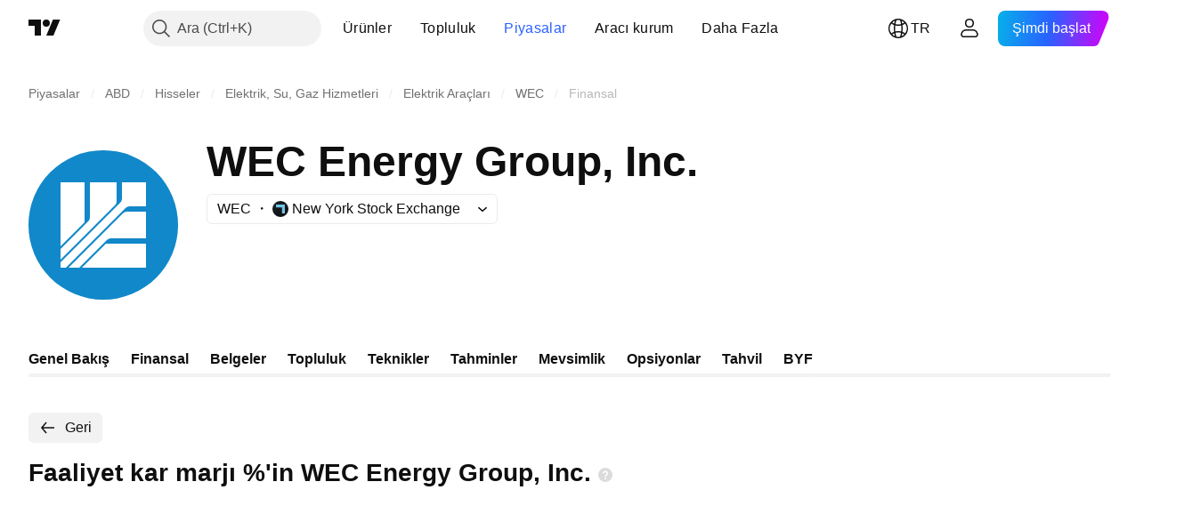

--- FILE ---
content_type: text/html; charset=utf-8
request_url: https://tr.tradingview.com/symbols/NYSE-WEC/financials-statistics-and-ratios/operating-margin/
body_size: 41651
content:

<!DOCTYPE html>
<html lang="tr" dir="ltr" class="is-not-authenticated is-not-pro  theme-light"
 data-theme="light">
<head><meta charset="utf-8" />
<meta name="viewport" content="width=device-width, initial-scale=1.0, maximum-scale=1.0, minimum-scale=1.0, user-scalable=no">	<script nonce="1bdi6+mTrdPlfQoNt/zMXA==">window.initData = {};</script><title>Faaliyet kar marjı % &#39;ın WEC Energy Group, Inc. – NYSE:WEC – TradingView</title>
<!-- { block promo_footer_css_bundle } -->
		<!-- { render_css_bundle('promo_footer') } -->
		<link crossorigin="anonymous" href="https://static.tradingview.com/static/bundles/34558.6ab8fddbbeec572ad16b.css" rel="stylesheet" type="text/css"/>
	<!-- { endblock promo_footer_css_bundle } -->

	<!-- { block personal_css_bundle } -->

			<!-- render_css_bundle('category_base') -->
			<!-- render_css_bundle('category') -->

			<link crossorigin="anonymous" href="https://static.tradingview.com/static/bundles/48072.bd4a617f902d8e4336d7.css" rel="stylesheet" type="text/css"/>
<link crossorigin="anonymous" href="https://static.tradingview.com/static/bundles/50865.1ee43ed7cda5d814dba7.css" rel="stylesheet" type="text/css"/>
<link crossorigin="anonymous" href="https://static.tradingview.com/static/bundles/71544.2243f526973e835a8777.css" rel="stylesheet" type="text/css"/>
<link crossorigin="anonymous" href="https://static.tradingview.com/static/bundles/19024.ffebbd5b14e162a70fac.css" rel="stylesheet" type="text/css"/>
<link crossorigin="anonymous" href="https://static.tradingview.com/static/bundles/63665.df517de208b59f042c3b.css" rel="stylesheet" type="text/css"/>
<link crossorigin="anonymous" href="https://static.tradingview.com/static/bundles/5709.146c7925be9f43c9c767.css" rel="stylesheet" type="text/css"/>
<link crossorigin="anonymous" href="https://static.tradingview.com/static/bundles/45448.0e277b504c24d73f6420.css" rel="stylesheet" type="text/css"/>
<link crossorigin="anonymous" href="https://static.tradingview.com/static/bundles/46680.a24aa84d5466dfc219e3.css" rel="stylesheet" type="text/css"/>
<link crossorigin="anonymous" href="https://static.tradingview.com/static/bundles/23038.bb4e309d13e8ea654e19.css" rel="stylesheet" type="text/css"/>
<link crossorigin="anonymous" href="https://static.tradingview.com/static/bundles/96872.c8a32e4a427c0c57131c.css" rel="stylesheet" type="text/css"/>
<link crossorigin="anonymous" href="https://static.tradingview.com/static/bundles/90687.2a0b835c9459f5e8f334.css" rel="stylesheet" type="text/css"/>
<link crossorigin="anonymous" href="https://static.tradingview.com/static/bundles/44591.515b38c2fad56295e0d7.css" rel="stylesheet" type="text/css"/>
<link crossorigin="anonymous" href="https://static.tradingview.com/static/bundles/47139.053cede951b9d64dea44.css" rel="stylesheet" type="text/css"/>
<link crossorigin="anonymous" href="https://static.tradingview.com/static/bundles/51493.8c6373aa92664b86de9e.css" rel="stylesheet" type="text/css"/>
<link crossorigin="anonymous" href="https://static.tradingview.com/static/bundles/15215.a33c76f5549cc7102e61.css" rel="stylesheet" type="text/css"/>
<link crossorigin="anonymous" href="https://static.tradingview.com/static/bundles/296.cdd20397318c8a54ee02.css" rel="stylesheet" type="text/css"/>
<link crossorigin="anonymous" href="https://static.tradingview.com/static/bundles/11486.b0c44555783cdd4786b8.css" rel="stylesheet" type="text/css"/>
<link crossorigin="anonymous" href="https://static.tradingview.com/static/bundles/49135.1f12e32e6d4c4b83fe10.css" rel="stylesheet" type="text/css"/>
<link crossorigin="anonymous" href="https://static.tradingview.com/static/bundles/76331.e29096bd778450adbd58.css" rel="stylesheet" type="text/css"/>
<link crossorigin="anonymous" href="https://static.tradingview.com/static/bundles/30457.315c1a91ffa92d55f559.css" rel="stylesheet" type="text/css"/>
<link crossorigin="anonymous" href="https://static.tradingview.com/static/bundles/79306.4c0489c8756499c78a5e.css" rel="stylesheet" type="text/css"/>
<link crossorigin="anonymous" href="https://static.tradingview.com/static/bundles/30411.66e97921f2de4965604d.css" rel="stylesheet" type="text/css"/>
<link crossorigin="anonymous" href="https://static.tradingview.com/static/bundles/47405.8b74b8d86218eec14871.css" rel="stylesheet" type="text/css"/>
<link crossorigin="anonymous" href="https://static.tradingview.com/static/bundles/65006.4a832facb7e57c5e13f3.css" rel="stylesheet" type="text/css"/>
<link crossorigin="anonymous" href="https://static.tradingview.com/static/bundles/54396.140a08c3b11237f684ec.css" rel="stylesheet" type="text/css"/>
<link crossorigin="anonymous" href="https://static.tradingview.com/static/bundles/66917.a607e1947cc1d6442aef.css" rel="stylesheet" type="text/css"/>
<link crossorigin="anonymous" href="https://static.tradingview.com/static/bundles/6449.b085e41549ac76222ff0.css" rel="stylesheet" type="text/css"/>
<link crossorigin="anonymous" href="https://static.tradingview.com/static/bundles/13676.7322b9d581c3bd767a8f.css" rel="stylesheet" type="text/css"/>
<link crossorigin="anonymous" href="https://static.tradingview.com/static/bundles/35835.c2b4312adc616522c96a.css" rel="stylesheet" type="text/css"/>
<link crossorigin="anonymous" href="https://static.tradingview.com/static/bundles/14929.d675e248456677875a71.css" rel="stylesheet" type="text/css"/>
			<link crossorigin="anonymous" href="https://static.tradingview.com/static/bundles/6784.0b382ed55589e98e3418.css" rel="stylesheet" type="text/css"/>
<link crossorigin="anonymous" href="https://static.tradingview.com/static/bundles/75828.2020d73e26d49ab4f152.css" rel="stylesheet" type="text/css"/>
<link crossorigin="anonymous" href="https://static.tradingview.com/static/bundles/66920.3dc3168a8005e8c156fe.css" rel="stylesheet" type="text/css"/>
<link crossorigin="anonymous" href="https://static.tradingview.com/static/bundles/52682.1b5e0eb056a8145e2004.css" rel="stylesheet" type="text/css"/>
<link crossorigin="anonymous" href="https://static.tradingview.com/static/bundles/75649.362fa6a7ab1f3e3b06c4.css" rel="stylesheet" type="text/css"/>
<link crossorigin="anonymous" href="https://static.tradingview.com/static/bundles/96004.53a8a16a13c65b9ef1b6.css" rel="stylesheet" type="text/css"/>
<link crossorigin="anonymous" href="https://static.tradingview.com/static/bundles/37305.c32eeb1152afcd97b12e.css" rel="stylesheet" type="text/css"/>
<link crossorigin="anonymous" href="https://static.tradingview.com/static/bundles/3726.993b8d26d6975f2fa6c1.css" rel="stylesheet" type="text/css"/>
<link crossorigin="anonymous" href="https://static.tradingview.com/static/bundles/58609.893e8493ede47fdc9e97.css" rel="stylesheet" type="text/css"/>
<link crossorigin="anonymous" href="https://static.tradingview.com/static/bundles/7591.5bb76f10a0f822cc9f89.css" rel="stylesheet" type="text/css"/>
<link crossorigin="anonymous" href="https://static.tradingview.com/static/bundles/80462.d28d32a9cf4c8b2ae874.css" rel="stylesheet" type="text/css"/>
<link crossorigin="anonymous" href="https://static.tradingview.com/static/bundles/18003.76b53d849e04d07888c5.css" rel="stylesheet" type="text/css"/>
<link crossorigin="anonymous" href="https://static.tradingview.com/static/bundles/260.e52e20403800cce198b0.css" rel="stylesheet" type="text/css"/>
<link crossorigin="anonymous" href="https://static.tradingview.com/static/bundles/90122.52bf22cf20129e43d305.css" rel="stylesheet" type="text/css"/>
<link crossorigin="anonymous" href="https://static.tradingview.com/static/bundles/25686.fd9c7fdf81b96fb22c7d.css" rel="stylesheet" type="text/css"/>
<link crossorigin="anonymous" href="https://static.tradingview.com/static/bundles/76372.08755d09afb2811cc922.css" rel="stylesheet" type="text/css"/>
<link crossorigin="anonymous" href="https://static.tradingview.com/static/bundles/53116.71338597533300e65499.css" rel="stylesheet" type="text/css"/>
<link crossorigin="anonymous" href="https://static.tradingview.com/static/bundles/73643.62c62b9357725600bfe8.css" rel="stylesheet" type="text/css"/>
<link crossorigin="anonymous" href="https://static.tradingview.com/static/bundles/93370.763f13567f3804bdb577.css" rel="stylesheet" type="text/css"/>
<link crossorigin="anonymous" href="https://static.tradingview.com/static/bundles/6544.75eb65f977c84b868ee3.css" rel="stylesheet" type="text/css"/>

			<!-- categories/base additional_css_bundles -->
				<!-- render_css_bundle(category_financials) -->
				<link crossorigin="anonymous" href="https://static.tradingview.com/static/bundles/46970.a8e87c60a250a6212b03.css" rel="stylesheet" type="text/css"/>
<link crossorigin="anonymous" href="https://static.tradingview.com/static/bundles/24977.12891bfbb287744d3a89.css" rel="stylesheet" type="text/css"/>
<link crossorigin="anonymous" href="https://static.tradingview.com/static/bundles/27848.4dd8f716b361ea76fac9.css" rel="stylesheet" type="text/css"/>
<link crossorigin="anonymous" href="https://static.tradingview.com/static/bundles/64116.f577339c11e6441a352f.css" rel="stylesheet" type="text/css"/>
<link crossorigin="anonymous" href="https://static.tradingview.com/static/bundles/98729.a1a91e4e3b8d4d56af6a.css" rel="stylesheet" type="text/css"/>
<link crossorigin="anonymous" href="https://static.tradingview.com/static/bundles/31788.89b41c884d5213432809.css" rel="stylesheet" type="text/css"/>
<link crossorigin="anonymous" href="https://static.tradingview.com/static/bundles/98115.97c3623a0a16ade99de8.css" rel="stylesheet" type="text/css"/>
<link crossorigin="anonymous" href="https://static.tradingview.com/static/bundles/56723.303d3d3a2eef8a440230.css" rel="stylesheet" type="text/css"/>
<link crossorigin="anonymous" href="https://static.tradingview.com/static/bundles/58515.9ad3142f13630874398c.css" rel="stylesheet" type="text/css"/>
<link crossorigin="anonymous" href="https://static.tradingview.com/static/bundles/27688.b78aa0f889805782a114.css" rel="stylesheet" type="text/css"/>
<link crossorigin="anonymous" href="https://static.tradingview.com/static/bundles/6406.005052e314b2de339c3c.css" rel="stylesheet" type="text/css"/>
<link crossorigin="anonymous" href="https://static.tradingview.com/static/bundles/5792.e664998b1025f8944a19.css" rel="stylesheet" type="text/css"/>
<link crossorigin="anonymous" href="https://static.tradingview.com/static/bundles/74528.dad95b9e4df028f98405.css" rel="stylesheet" type="text/css"/>
<link crossorigin="anonymous" href="https://static.tradingview.com/static/bundles/92568.b5acda22a891bd0b8b78.css" rel="stylesheet" type="text/css"/>
<link crossorigin="anonymous" href="https://static.tradingview.com/static/bundles/48011.826c38517eae6571304f.css" rel="stylesheet" type="text/css"/>
<link crossorigin="anonymous" href="https://static.tradingview.com/static/bundles/92597.86c68c4067216e42a0f1.css" rel="stylesheet" type="text/css"/>
<link crossorigin="anonymous" href="https://static.tradingview.com/static/bundles/93541.2d7cb298cfac0d6320b6.css" rel="stylesheet" type="text/css"/>
<link crossorigin="anonymous" href="https://static.tradingview.com/static/bundles/86834.f2e1edd6097be38e73da.css" rel="stylesheet" type="text/css"/>
<link crossorigin="anonymous" href="https://static.tradingview.com/static/bundles/35424.83eca2c4704f4649b7a3.css" rel="stylesheet" type="text/css"/>
<link crossorigin="anonymous" href="https://static.tradingview.com/static/bundles/60627.2fb5f6f3eb739c16078d.css" rel="stylesheet" type="text/css"/>
<link crossorigin="anonymous" href="https://static.tradingview.com/static/bundles/20432.4fbb33e9156a3f25edef.css" rel="stylesheet" type="text/css"/>
<link crossorigin="anonymous" href="https://static.tradingview.com/static/bundles/80387.2ad4e54f72ca1dbe5a12.css" rel="stylesheet" type="text/css"/>
<link crossorigin="anonymous" href="https://static.tradingview.com/static/bundles/30796.3ab347d4bc9cadf8d238.css" rel="stylesheet" type="text/css"/>
<link crossorigin="anonymous" href="https://static.tradingview.com/static/bundles/12559.ef0aa3131628d9b77059.css" rel="stylesheet" type="text/css"/>
<link crossorigin="anonymous" href="https://static.tradingview.com/static/bundles/19133.fc496ea02bedbed2805a.css" rel="stylesheet" type="text/css"/>
<link crossorigin="anonymous" href="https://static.tradingview.com/static/bundles/52253.bb7416e25ce047652be6.css" rel="stylesheet" type="text/css"/>
<link crossorigin="anonymous" href="https://static.tradingview.com/static/bundles/87795.249d27fbf7cfdf5dfd83.css" rel="stylesheet" type="text/css"/>
<link crossorigin="anonymous" href="https://static.tradingview.com/static/bundles/73133.fa043cf9d22075746ca7.css" rel="stylesheet" type="text/css"/>
<link crossorigin="anonymous" href="https://static.tradingview.com/static/bundles/97627.0161bb84f78387d3a495.css" rel="stylesheet" type="text/css"/>
<link crossorigin="anonymous" href="https://static.tradingview.com/static/bundles/53482.906b5d47d47e4a2fad7b.css" rel="stylesheet" type="text/css"/>
<link crossorigin="anonymous" href="https://static.tradingview.com/static/bundles/33160.7723043bc419795133c2.css" rel="stylesheet" type="text/css"/>
<link crossorigin="anonymous" href="https://static.tradingview.com/static/bundles/74354.3a3420aa6d0e219bf2e1.css" rel="stylesheet" type="text/css"/>
<link crossorigin="anonymous" href="https://static.tradingview.com/static/bundles/87580.d982930faa25ed8f82f1.css" rel="stylesheet" type="text/css"/>
<link crossorigin="anonymous" href="https://static.tradingview.com/static/bundles/45587.f57018267b567fbbad71.css" rel="stylesheet" type="text/css"/>
<link crossorigin="anonymous" href="https://static.tradingview.com/static/bundles/49654.f8f03e09b6c9491b680b.css" rel="stylesheet" type="text/css"/>
<link crossorigin="anonymous" href="https://static.tradingview.com/static/bundles/68805.4e7692737dd26f524a8b.css" rel="stylesheet" type="text/css"/>
<link crossorigin="anonymous" href="https://static.tradingview.com/static/bundles/27242.9aaa50126d0c6d7ca110.css" rel="stylesheet" type="text/css"/>
<link crossorigin="anonymous" href="https://static.tradingview.com/static/bundles/83754.3418d3509b4f6a41c2eb.css" rel="stylesheet" type="text/css"/>
<link crossorigin="anonymous" href="https://static.tradingview.com/static/bundles/16531.99898a3b8bbfa6046421.css" rel="stylesheet" type="text/css"/>
<link crossorigin="anonymous" href="https://static.tradingview.com/static/bundles/3558.c490c0ef58ae3de2acb4.css" rel="stylesheet" type="text/css"/>
<link crossorigin="anonymous" href="https://static.tradingview.com/static/bundles/75174.1cc4f6055d4425adf667.css" rel="stylesheet" type="text/css"/>
<link crossorigin="anonymous" href="https://static.tradingview.com/static/bundles/40454.84d89360ede6a350ded3.css" rel="stylesheet" type="text/css"/>
<link crossorigin="anonymous" href="https://static.tradingview.com/static/bundles/400.e8c29c22063c80408cca.css" rel="stylesheet" type="text/css"/>
<link crossorigin="anonymous" href="https://static.tradingview.com/static/bundles/61449.c1d75d260a744bcb31f6.css" rel="stylesheet" type="text/css"/>
<link crossorigin="anonymous" href="https://static.tradingview.com/static/bundles/84734.54dd3a6396f77a36914a.css" rel="stylesheet" type="text/css"/>
<link crossorigin="anonymous" href="https://static.tradingview.com/static/bundles/67233.dc96c4d047ce06b033ba.css" rel="stylesheet" type="text/css"/>
<link crossorigin="anonymous" href="https://static.tradingview.com/static/bundles/94938.b92b709c3f2198c9208e.css" rel="stylesheet" type="text/css"/>
<link crossorigin="anonymous" href="https://static.tradingview.com/static/bundles/96793.57a8bce5155398e6064b.css" rel="stylesheet" type="text/css"/>
<link crossorigin="anonymous" href="https://static.tradingview.com/static/bundles/65502.c211ebf1516384da6139.css" rel="stylesheet" type="text/css"/>
<link crossorigin="anonymous" href="https://static.tradingview.com/static/bundles/66985.497f0c2eb5d05a48f0a7.css" rel="stylesheet" type="text/css"/>
<link crossorigin="anonymous" href="https://static.tradingview.com/static/bundles/1123.39232a45717797cd17f1.css" rel="stylesheet" type="text/css"/>
<link crossorigin="anonymous" href="https://static.tradingview.com/static/bundles/66446.da46c3b339afe4c302e5.css" rel="stylesheet" type="text/css"/>
<link crossorigin="anonymous" href="https://static.tradingview.com/static/bundles/93213.16e880c198687ed6e94f.css" rel="stylesheet" type="text/css"/>
<link crossorigin="anonymous" href="https://static.tradingview.com/static/bundles/77141.f6da795568126c63e0c9.css" rel="stylesheet" type="text/css"/>
<link crossorigin="anonymous" href="https://static.tradingview.com/static/bundles/78898.a4b116d4ec0908745740.css" rel="stylesheet" type="text/css"/>
<link crossorigin="anonymous" href="https://static.tradingview.com/static/bundles/79394.969ae43b7344a98cc5d7.css" rel="stylesheet" type="text/css"/>
<link crossorigin="anonymous" href="https://static.tradingview.com/static/bundles/68241.03e9dab6bf8f198b066f.css" rel="stylesheet" type="text/css"/>
<link crossorigin="anonymous" href="https://static.tradingview.com/static/bundles/55898.3aa2a1abf28b4b3199b4.css" rel="stylesheet" type="text/css"/>
<link crossorigin="anonymous" href="https://static.tradingview.com/static/bundles/63529.222e48fb57080d9c232e.css" rel="stylesheet" type="text/css"/>
<link crossorigin="anonymous" href="https://static.tradingview.com/static/bundles/52867.b9ac9a78412d03e6ba9c.css" rel="stylesheet" type="text/css"/>
<link crossorigin="anonymous" href="https://static.tradingview.com/static/bundles/61348.2c972bc3fed7a351ab51.css" rel="stylesheet" type="text/css"/>
<link crossorigin="anonymous" href="https://static.tradingview.com/static/bundles/95434.f797c5ca02ee498e046b.css" rel="stylesheet" type="text/css"/>
<link crossorigin="anonymous" href="https://static.tradingview.com/static/bundles/68267.ac466b46794faf2e0b64.css" rel="stylesheet" type="text/css"/>
<link crossorigin="anonymous" href="https://static.tradingview.com/static/bundles/8699.72ac1e2b19f260d43219.css" rel="stylesheet" type="text/css"/>
<link crossorigin="anonymous" href="https://static.tradingview.com/static/bundles/15506.606c12dc35370fe7ab97.css" rel="stylesheet" type="text/css"/>
<link crossorigin="anonymous" href="https://static.tradingview.com/static/bundles/75354.9d1f05f54594cd0e7667.css" rel="stylesheet" type="text/css"/>
			<!-- / categories/base additional_css_bundles -->

	<!-- { endblock personal_css_bundle } -->

	<!-- { block extra_styles } -->
	<!-- { endblock extra_styles } --><script nonce="1bdi6+mTrdPlfQoNt/zMXA==">
	window.locale = 'tr';
	window.language = 'tr';
</script>
	<!-- { block promo_footer_js_bundle } -->
		<!-- { render_js_bundle('promo_footer') } -->
		<link crossorigin="anonymous" href="https://static.tradingview.com/static/bundles/tr.88523.d82382c0ef581ccec697.js" rel="preload" as="script"/>
<link crossorigin="anonymous" href="https://static.tradingview.com/static/bundles/68156.25f0c5f133ccdef9d925.js" rel="preload" as="script"/>
<link crossorigin="anonymous" href="https://static.tradingview.com/static/bundles/promo_footer.bf38e5d53620c677a057.js" rel="preload" as="script"/><script crossorigin="anonymous" src="https://static.tradingview.com/static/bundles/tr.88523.d82382c0ef581ccec697.js" defer></script>
<script crossorigin="anonymous" src="https://static.tradingview.com/static/bundles/68156.25f0c5f133ccdef9d925.js" defer></script>
<script crossorigin="anonymous" src="https://static.tradingview.com/static/bundles/promo_footer.bf38e5d53620c677a057.js" defer></script>
	<!-- { endblock promo_footer_js_bundle } -->

	<!-- { block personal_js_bundle } -->
<!-- render_js_bundle('category_base') -->
			<!-- render_js_bundle('category') -->

			<link crossorigin="anonymous" href="https://static.tradingview.com/static/bundles/runtime.890dfc5bc82e3cf298e0.js" rel="preload" as="script"/>
<link crossorigin="anonymous" href="https://static.tradingview.com/static/bundles/tr.3212.ae6a8eb244931ffbe454.js" rel="preload" as="script"/>
<link crossorigin="anonymous" href="https://static.tradingview.com/static/bundles/29365.438fd979971c174d6b81.js" rel="preload" as="script"/>
<link crossorigin="anonymous" href="https://static.tradingview.com/static/bundles/26153.0cf5e5264b6053c12c98.js" rel="preload" as="script"/>
<link crossorigin="anonymous" href="https://static.tradingview.com/static/bundles/2490.32fe5d04ae950a275390.js" rel="preload" as="script"/>
<link crossorigin="anonymous" href="https://static.tradingview.com/static/bundles/67851.c51267503ce6371d721b.js" rel="preload" as="script"/>
<link crossorigin="anonymous" href="https://static.tradingview.com/static/bundles/43201.59d3aa1221f3d1b9e3fc.js" rel="preload" as="script"/>
<link crossorigin="anonymous" href="https://static.tradingview.com/static/bundles/31185.27b345d3de69913c0fe0.js" rel="preload" as="script"/>
<link crossorigin="anonymous" href="https://static.tradingview.com/static/bundles/49085.26f1fb3179fb3d63e216.js" rel="preload" as="script"/>
<link crossorigin="anonymous" href="https://static.tradingview.com/static/bundles/14100.2a9bf2424f4c5d299a8b.js" rel="preload" as="script"/>
<link crossorigin="anonymous" href="https://static.tradingview.com/static/bundles/44387.8faa864604cdc1187b96.js" rel="preload" as="script"/>
<link crossorigin="anonymous" href="https://static.tradingview.com/static/bundles/47421.b1e1d83b3797c3878f2c.js" rel="preload" as="script"/>
<link crossorigin="anonymous" href="https://static.tradingview.com/static/bundles/64141.10194658b37e3dae8f80.js" rel="preload" as="script"/>
<link crossorigin="anonymous" href="https://static.tradingview.com/static/bundles/6552.8df0087871a19a35f700.js" rel="preload" as="script"/>
<link crossorigin="anonymous" href="https://static.tradingview.com/static/bundles/36717.70423e3f650294ca0bff.js" rel="preload" as="script"/>
<link crossorigin="anonymous" href="https://static.tradingview.com/static/bundles/28052.a224f0ec3e134993c13b.js" rel="preload" as="script"/>
<link crossorigin="anonymous" href="https://static.tradingview.com/static/bundles/9225.8355095811b8cd5787e7.js" rel="preload" as="script"/>
<link crossorigin="anonymous" href="https://static.tradingview.com/static/bundles/65581.e241509f9d17be15f2c9.js" rel="preload" as="script"/>
<link crossorigin="anonymous" href="https://static.tradingview.com/static/bundles/45881.e09d1eb0a8b2d272ccaa.js" rel="preload" as="script"/>
<link crossorigin="anonymous" href="https://static.tradingview.com/static/bundles/category_base.396a78f04ef16dfc2baf.js" rel="preload" as="script"/><script crossorigin="anonymous" src="https://static.tradingview.com/static/bundles/runtime.890dfc5bc82e3cf298e0.js" defer></script>
<script crossorigin="anonymous" src="https://static.tradingview.com/static/bundles/tr.3212.ae6a8eb244931ffbe454.js" defer></script>
<script crossorigin="anonymous" src="https://static.tradingview.com/static/bundles/29365.438fd979971c174d6b81.js" defer></script>
<script crossorigin="anonymous" src="https://static.tradingview.com/static/bundles/26153.0cf5e5264b6053c12c98.js" defer></script>
<script crossorigin="anonymous" src="https://static.tradingview.com/static/bundles/2490.32fe5d04ae950a275390.js" defer></script>
<script crossorigin="anonymous" src="https://static.tradingview.com/static/bundles/67851.c51267503ce6371d721b.js" defer></script>
<script crossorigin="anonymous" src="https://static.tradingview.com/static/bundles/43201.59d3aa1221f3d1b9e3fc.js" defer></script>
<script crossorigin="anonymous" src="https://static.tradingview.com/static/bundles/31185.27b345d3de69913c0fe0.js" defer></script>
<script crossorigin="anonymous" src="https://static.tradingview.com/static/bundles/49085.26f1fb3179fb3d63e216.js" defer></script>
<script crossorigin="anonymous" src="https://static.tradingview.com/static/bundles/14100.2a9bf2424f4c5d299a8b.js" defer></script>
<script crossorigin="anonymous" src="https://static.tradingview.com/static/bundles/44387.8faa864604cdc1187b96.js" defer></script>
<script crossorigin="anonymous" src="https://static.tradingview.com/static/bundles/47421.b1e1d83b3797c3878f2c.js" defer></script>
<script crossorigin="anonymous" src="https://static.tradingview.com/static/bundles/64141.10194658b37e3dae8f80.js" defer></script>
<script crossorigin="anonymous" src="https://static.tradingview.com/static/bundles/6552.8df0087871a19a35f700.js" defer></script>
<script crossorigin="anonymous" src="https://static.tradingview.com/static/bundles/36717.70423e3f650294ca0bff.js" defer></script>
<script crossorigin="anonymous" src="https://static.tradingview.com/static/bundles/28052.a224f0ec3e134993c13b.js" defer></script>
<script crossorigin="anonymous" src="https://static.tradingview.com/static/bundles/9225.8355095811b8cd5787e7.js" defer></script>
<script crossorigin="anonymous" src="https://static.tradingview.com/static/bundles/65581.e241509f9d17be15f2c9.js" defer></script>
<script crossorigin="anonymous" src="https://static.tradingview.com/static/bundles/45881.e09d1eb0a8b2d272ccaa.js" defer></script>
<script crossorigin="anonymous" src="https://static.tradingview.com/static/bundles/category_base.396a78f04ef16dfc2baf.js" defer></script>
			<link crossorigin="anonymous" href="https://static.tradingview.com/static/bundles/tr.2097.9afd40a73f8b6e12ca88.js" rel="preload" as="script"/>
<link crossorigin="anonymous" href="https://static.tradingview.com/static/bundles/99827.1a1981536d95e5aad54c.js" rel="preload" as="script"/>
<link crossorigin="anonymous" href="https://static.tradingview.com/static/bundles/58291.6a1ed7d66c5c36c2acc0.js" rel="preload" as="script"/>
<link crossorigin="anonymous" href="https://static.tradingview.com/static/bundles/21658.37dcd570bf3d1a30b469.js" rel="preload" as="script"/>
<link crossorigin="anonymous" href="https://static.tradingview.com/static/bundles/21629.20f7a395ad80c8fbd137.js" rel="preload" as="script"/>
<link crossorigin="anonymous" href="https://static.tradingview.com/static/bundles/55482.4a195e1fef014ecdb2f7.js" rel="preload" as="script"/>
<link crossorigin="anonymous" href="https://static.tradingview.com/static/bundles/52514.99592072508a8fd2c3a2.js" rel="preload" as="script"/>
<link crossorigin="anonymous" href="https://static.tradingview.com/static/bundles/69162.79f797c7b1f6a73231a5.js" rel="preload" as="script"/>
<link crossorigin="anonymous" href="https://static.tradingview.com/static/bundles/1157.7ac5a8b12d1d16aadbec.js" rel="preload" as="script"/>
<link crossorigin="anonymous" href="https://static.tradingview.com/static/bundles/99861.3cefa246b83a68b2ee99.js" rel="preload" as="script"/>
<link crossorigin="anonymous" href="https://static.tradingview.com/static/bundles/45527.4ae3986fe93261e9274a.js" rel="preload" as="script"/>
<link crossorigin="anonymous" href="https://static.tradingview.com/static/bundles/73058.a5450b3d0661b36dfd25.js" rel="preload" as="script"/>
<link crossorigin="anonymous" href="https://static.tradingview.com/static/bundles/category.ec187aff7929ad041b51.js" rel="preload" as="script"/><script crossorigin="anonymous" src="https://static.tradingview.com/static/bundles/tr.2097.9afd40a73f8b6e12ca88.js" defer></script>
<script crossorigin="anonymous" src="https://static.tradingview.com/static/bundles/99827.1a1981536d95e5aad54c.js" defer></script>
<script crossorigin="anonymous" src="https://static.tradingview.com/static/bundles/58291.6a1ed7d66c5c36c2acc0.js" defer></script>
<script crossorigin="anonymous" src="https://static.tradingview.com/static/bundles/21658.37dcd570bf3d1a30b469.js" defer></script>
<script crossorigin="anonymous" src="https://static.tradingview.com/static/bundles/21629.20f7a395ad80c8fbd137.js" defer></script>
<script crossorigin="anonymous" src="https://static.tradingview.com/static/bundles/55482.4a195e1fef014ecdb2f7.js" defer></script>
<script crossorigin="anonymous" src="https://static.tradingview.com/static/bundles/52514.99592072508a8fd2c3a2.js" defer></script>
<script crossorigin="anonymous" src="https://static.tradingview.com/static/bundles/69162.79f797c7b1f6a73231a5.js" defer></script>
<script crossorigin="anonymous" src="https://static.tradingview.com/static/bundles/1157.7ac5a8b12d1d16aadbec.js" defer></script>
<script crossorigin="anonymous" src="https://static.tradingview.com/static/bundles/99861.3cefa246b83a68b2ee99.js" defer></script>
<script crossorigin="anonymous" src="https://static.tradingview.com/static/bundles/45527.4ae3986fe93261e9274a.js" defer></script>
<script crossorigin="anonymous" src="https://static.tradingview.com/static/bundles/73058.a5450b3d0661b36dfd25.js" defer></script>
<script crossorigin="anonymous" src="https://static.tradingview.com/static/bundles/category.ec187aff7929ad041b51.js" defer></script>	<!-- { endblock personal_js_bundle } -->

	<!-- { block additional_js_bundle } -->
<!-- categories/base additional_js_bundles -->				<!-- render_js_bundle(category_financials) -->
				<link crossorigin="anonymous" href="https://static.tradingview.com/static/bundles/tr.28025.4c83813fb9751259e854.js" rel="preload" as="script"/>
<link crossorigin="anonymous" href="https://static.tradingview.com/static/bundles/tr.82212.24558868bc6131ff746c.js" rel="preload" as="script"/>
<link crossorigin="anonymous" href="https://static.tradingview.com/static/bundles/94317.040828e44de4ae522c2b.js" rel="preload" as="script"/>
<link crossorigin="anonymous" href="https://static.tradingview.com/static/bundles/39422.52d49012edb11ecb05a7.js" rel="preload" as="script"/>
<link crossorigin="anonymous" href="https://static.tradingview.com/static/bundles/58216.01c3d4181775e7973bb0.js" rel="preload" as="script"/>
<link crossorigin="anonymous" href="https://static.tradingview.com/static/bundles/53943.43867402a098bcf0bfa1.js" rel="preload" as="script"/>
<link crossorigin="anonymous" href="https://static.tradingview.com/static/bundles/12313.0f8f4c6c232809b10ade.js" rel="preload" as="script"/>
<link crossorigin="anonymous" href="https://static.tradingview.com/static/bundles/92940.065d5db3b7865957a3aa.js" rel="preload" as="script"/>
<link crossorigin="anonymous" href="https://static.tradingview.com/static/bundles/46366.2b02b0ea5163b69d8a30.js" rel="preload" as="script"/>
<link crossorigin="anonymous" href="https://static.tradingview.com/static/bundles/8328.cfdd6d62f32cca231ce8.js" rel="preload" as="script"/>
<link crossorigin="anonymous" href="https://static.tradingview.com/static/bundles/init-financials-page.a9c2115170210f0e2a4d.js" rel="preload" as="script"/>
<link crossorigin="anonymous" href="https://static.tradingview.com/static/bundles/category_financials.fd9b36cb135183f44de8.js" rel="preload" as="script"/><script crossorigin="anonymous" src="https://static.tradingview.com/static/bundles/tr.28025.4c83813fb9751259e854.js" defer></script>
<script crossorigin="anonymous" src="https://static.tradingview.com/static/bundles/tr.82212.24558868bc6131ff746c.js" defer></script>
<script crossorigin="anonymous" src="https://static.tradingview.com/static/bundles/94317.040828e44de4ae522c2b.js" defer></script>
<script crossorigin="anonymous" src="https://static.tradingview.com/static/bundles/39422.52d49012edb11ecb05a7.js" defer></script>
<script crossorigin="anonymous" src="https://static.tradingview.com/static/bundles/58216.01c3d4181775e7973bb0.js" defer></script>
<script crossorigin="anonymous" src="https://static.tradingview.com/static/bundles/53943.43867402a098bcf0bfa1.js" defer></script>
<script crossorigin="anonymous" src="https://static.tradingview.com/static/bundles/12313.0f8f4c6c232809b10ade.js" defer></script>
<script crossorigin="anonymous" src="https://static.tradingview.com/static/bundles/92940.065d5db3b7865957a3aa.js" defer></script>
<script crossorigin="anonymous" src="https://static.tradingview.com/static/bundles/46366.2b02b0ea5163b69d8a30.js" defer></script>
<script crossorigin="anonymous" src="https://static.tradingview.com/static/bundles/8328.cfdd6d62f32cca231ce8.js" defer></script>
<script crossorigin="anonymous" src="https://static.tradingview.com/static/bundles/init-financials-page.a9c2115170210f0e2a4d.js" defer></script>
<script crossorigin="anonymous" src="https://static.tradingview.com/static/bundles/category_financials.fd9b36cb135183f44de8.js" defer></script>
			<!-- / categories/base additional_js_bundles -->	<!-- { endblock additional_js_bundle } -->	<script nonce="1bdi6+mTrdPlfQoNt/zMXA==">
		window.initData = window.initData || {};
		window.initData.theme = "light";
			(()=>{"use strict";const t=/(?:^|;)\s*theme=(dark|light)(?:;|$)|$/.exec(document.cookie)[1];t&&(document.documentElement.classList.toggle("theme-dark","dark"===t),document.documentElement.classList.toggle("theme-light","light"===t),document.documentElement.dataset.theme=t,window.initData=window.initData||{},window.initData.theme=t)})();
	</script>
	<script nonce="1bdi6+mTrdPlfQoNt/zMXA==">
		(()=>{"use strict";"undefined"!=typeof window&&"undefined"!=typeof navigator&&/mac/i.test(navigator.platform)&&document.documentElement.classList.add("mac_os_system")})();
	</script>

	<script nonce="1bdi6+mTrdPlfQoNt/zMXA==">var environment = "battle";
		window.WS_HOST_PING_REQUIRED = true;
		window.BUILD_TIME = "2026-01-30T10:47:38";
		window.WEBSOCKET_HOST = "data.tradingview.com";
		window.WEBSOCKET_PRO_HOST = "prodata.tradingview.com";
		window.WEBSOCKET_HOST_FOR_DEEP_BACKTESTING = "history-data.tradingview.com";
		window.WIDGET_HOST = "https://www.tradingview-widget.com";
		window.TradingView = window.TradingView || {};
	</script>

	<link rel="conversions-config" href="https://s3.tradingview.com/conversions_tr.json">
	<link rel="metrics-config" href="https://scanner-backend.tradingview.com/enum/ordered?id=metrics_full_name,metrics&lang=tr&label-product=ytm-metrics-plan.json" crossorigin>

	<script nonce="1bdi6+mTrdPlfQoNt/zMXA==">
		(()=>{"use strict";function e(e,t=!1){const{searchParams:n}=new URL(String(location));let s="true"===n.get("mobileapp_new"),o="true"===n.get("mobileapp");if(!t){const e=function(e){const t=e+"=",n=document.cookie.split(";");for(let e=0;e<n.length;e++){let s=n[e];for(;" "===s.charAt(0);)s=s.substring(1,s.length);if(0===s.indexOf(t))return s.substring(t.length,s.length)}return null}("tv_app")||"";s||=["android","android_nps"].includes(e),o||="ios"===e}return!("new"!==e&&"any"!==e||!s)||!("new"===e||!o)}const t="undefined"!=typeof window&&"undefined"!=typeof navigator,n=t&&"ontouchstart"in window,s=(t&&n&&window,t&&(n||navigator.maxTouchPoints),t&&window.chrome&&window.chrome.runtime,t&&window.navigator.userAgent.toLowerCase().indexOf("firefox"),t&&/\sEdge\/\d\d\b/.test(navigator.userAgent),t&&Boolean(navigator.vendor)&&navigator.vendor.indexOf("Apple")>-1&&-1===navigator.userAgent.indexOf("CriOS")&&navigator.userAgent.indexOf("FxiOS"),t&&/mac/i.test(navigator.platform),t&&/Win32|Win64/i.test(navigator.platform),t&&/Linux/i.test(navigator.platform),t&&/Android/i.test(navigator.userAgent)),o=t&&/BlackBerry/i.test(navigator.userAgent),i=t&&/iPhone|iPad|iPod/.test(navigator.platform),c=t&&/Opera Mini/i.test(navigator.userAgent),r=t&&("MacIntel"===navigator.platform&&navigator.maxTouchPoints>1||/iPad/.test(navigator.platform)),a=s||o||i||c,h=window.TradingView=window.TradingView||{};const _={Android:()=>s,BlackBerry:()=>o,iOS:()=>i,Opera:()=>c,isIPad:()=>r,any:()=>a};h.isMobile=_;const l=new Map;function d(){const e=window.location.pathname,t=window.location.host,n=`${t}${e}`;return l.has(n)||l.set(n,function(e,t){const n=["^widget-docs"];for(const e of n)if(new RegExp(e).test(t))return!0;const s=["^widgetembed/?$","^cmewidgetembed/?$","^([0-9a-zA-Z-]+)/widgetembed/?$","^([0-9a-zA-Z-]+)/widgetstatic/?$","^([0-9a-zA-Z-]+)?/?mediumwidgetembed/?$","^twitter-chart/?$","^telegram/chart/?$","^embed/([0-9a-zA-Z]{8})/?$","^widgetpopup/?$","^extension/?$","^idea-popup/?$","^hotlistswidgetembed/?$","^([0-9a-zA-Z-]+)/hotlistswidgetembed/?$","^marketoverviewwidgetembed/?$","^([0-9a-zA-Z-]+)/marketoverviewwidgetembed/?$","^eventswidgetembed/?$","^tickerswidgetembed/?$","^forexcrossrateswidgetembed/?$","^forexheatmapwidgetembed/?$","^marketquoteswidgetembed/?$","^screenerwidget/?$","^cryptomktscreenerwidget/?$","^([0-9a-zA-Z-]+)/cryptomktscreenerwidget/?$","^([0-9a-zA-Z-]+)/marketquoteswidgetembed/?$","^technical-analysis-widget-embed/$","^singlequotewidgetembed/?$","^([0-9a-zA-Z-]+)/singlequotewidgetembed/?$","^embed-widget/([0-9a-zA-Z-]+)/(([0-9a-zA-Z-]+)/)?$","^widget-docs/([0-9a-zA-Z-]+)/([0-9a-zA-Z-/]+)?$"],o=e.replace(/^\//,"");let i;for(let e=s.length-1;e>=0;e--)if(i=new RegExp(s[e]),i.test(o))return!0;return!1}(e,t)),l.get(n)??!1}h.onWidget=d;const g=()=>{},u="~m~";class m{constructor(e,t={}){this.sessionid=null,this.connected=!1,this._timeout=null,this._base=e,this._options={timeout:t.timeout||2e4,connectionType:t.connectionType}}connect(){this._socket=new WebSocket(this._prepareUrl()),this._socket.onmessage=e=>{
if("string"!=typeof e.data)throw new TypeError(`The WebSocket message should be a string. Recieved ${Object.prototype.toString.call(e.data)}`);this._onData(e.data)},this._socket.onclose=this._onClose.bind(this),this._socket.onerror=this._onError.bind(this)}send(e){this._socket&&this._socket.send(this._encode(e))}disconnect(){this._clearIdleTimeout(),this._socket&&(this._socket.onmessage=g,this._socket.onclose=g,this._socket.onerror=g,this._socket.close())}_clearIdleTimeout(){null!==this._timeout&&(clearTimeout(this._timeout),this._timeout=null)}_encode(e){let t,n="";const s=Array.isArray(e)?e:[e],o=s.length;for(let e=0;e<o;e++)t=null===s[e]||void 0===s[e]?"":m._stringify(s[e]),n+=u+t.length+u+t;return n}_decode(e){const t=[];let n,s;do{if(e.substring(0,3)!==u)return t;n="",s="";const o=(e=e.substring(3)).length;for(let t=0;t<o;t++){if(s=Number(e.substring(t,t+1)),Number(e.substring(t,t+1))!==s){e=e.substring(n.length+3),n=Number(n);break}n+=s}t.push(e.substring(0,n)),e=e.substring(n)}while(""!==e);return t}_onData(e){this._setTimeout();const t=this._decode(e),n=t.length;for(let e=0;e<n;e++)this._onMessage(t[e])}_setTimeout(){this._clearIdleTimeout(),this._timeout=setTimeout(this._onTimeout.bind(this),this._options.timeout)}_onTimeout(){this.disconnect(),this._onDisconnect({code:4e3,reason:"socket.io timeout",wasClean:!1})}_onMessage(e){this.sessionid?this._checkIfHeartbeat(e)?this._onHeartbeat(e.slice(3)):this._checkIfJson(e)?this._base.onMessage(JSON.parse(e.slice(3))):this._base.onMessage(e):(this.sessionid=e,this._onConnect())}_checkIfHeartbeat(e){return this._checkMessageType(e,"h")}_checkIfJson(e){return this._checkMessageType(e,"j")}_checkMessageType(e,t){return e.substring(0,3)==="~"+t+"~"}_onHeartbeat(e){this.send("~h~"+e)}_onConnect(){this.connected=!0,this._base.onConnect()}_onDisconnect(e){this._clear(),this._base.onDisconnect(e),this.sessionid=null}_clear(){this.connected=!1}_prepareUrl(){const t=w(this._base.host);if(t.pathname+="socket.io/websocket",t.protocol="wss:",t.searchParams.append("from",window.location.pathname.slice(1,50)),t.searchParams.append("date",window.BUILD_TIME||""),e("any")&&t.searchParams.append("client","mobile"),this._options.connectionType&&t.searchParams.append("type",this._options.connectionType),window.WEBSOCKET_PARAMS_ANALYTICS){const{ws_page_uri:e,ws_ancestor_origin:n}=window.WEBSOCKET_PARAMS_ANALYTICS;e&&t.searchParams.append("page-uri",e),n&&t.searchParams.append("ancestor-origin",n)}const n=window.location.search.includes("widget_token")||window.location.hash.includes("widget_token");return d()||n||t.searchParams.append("auth","sessionid"),t.href}_onClose(e){this._clearIdleTimeout(),this._onDisconnect(e)}_onError(e){this._clearIdleTimeout(),this._clear(),this._base.emit("error",[e]),this.sessionid=null}static _stringify(e){return"[object Object]"===Object.prototype.toString.call(e)?"~j~"+JSON.stringify(e):String(e)}}class p{constructor(e,t){this.host=e,this._connecting=!1,this._events={},this.transport=this._getTransport(t)}isConnected(){
return!!this.transport&&this.transport.connected}isConnecting(){return this._connecting}connect(){this.isConnected()||(this._connecting&&this.disconnect(),this._connecting=!0,this.transport.connect())}send(e){this.transport&&this.transport.connected&&this.transport.send(e)}disconnect(){this.transport&&this.transport.disconnect()}on(e,t){e in this._events||(this._events[e]=[]),this._events[e].push(t)}offAll(){this._events={}}onMessage(e){this.emit("message",[e])}emit(e,t=[]){if(e in this._events){const n=this._events[e].concat(),s=n.length;for(let e=0;e<s;e++)n[e].apply(this,t)}}onConnect(){this.clear(),this.emit("connect")}onDisconnect(e){this.emit("disconnect",[e])}clear(){this._connecting=!1}_getTransport(e){return new m(this,e)}}function w(e){const t=-1!==e.indexOf("/")?new URL(e):new URL("wss://"+e);if("wss:"!==t.protocol&&"https:"!==t.protocol)throw new Error("Invalid websocket base "+e);return t.pathname.endsWith("/")||(t.pathname+="/"),t.search="",t.username="",t.password="",t}const k="undefined"!=typeof window&&Number(window.TELEMETRY_WS_ERROR_LOGS_THRESHOLD)||0;class f{constructor(e,t={}){this._queueStack=[],this._logsQueue=[],this._telemetryObjectsQueue=[],this._reconnectCount=0,this._redirectCount=0,this._errorsCount=0,this._errorsInfoSent=!1,this._connectionStart=null,this._connectionEstablished=null,this._reconnectTimeout=null,this._onlineCancellationToken=null,this._isConnectionForbidden=!1,this._initialHost=t.initialHost||null,this._suggestedHost=e,this._proHost=t.proHost,this._reconnectHost=t.reconnectHost,this._noReconnectAfterTimeout=!0===t.noReconnectAfterTimeout,this._dataRequestTimeout=t.dataRequestTimeout,this._connectionType=t.connectionType,this._doConnect(),t.pingRequired&&-1===window.location.search.indexOf("noping")&&this._startPing()}connect(){this._tryConnect()}resetCounters(){this._reconnectCount=0,this._redirectCount=0}setLogger(e,t){this._logger=e,this._getLogHistory=t,this._flushLogs()}setTelemetry(e){this._telemetry=e,this._telemetry.reportSent.subscribe(this,this._onTelemetrySent),this._flushTelemetry()}onReconnect(e){this._onReconnect=e}isConnected(){return!!this._socket&&this._socket.isConnected()}isConnecting(){return!!this._socket&&this._socket.isConnecting()}on(e,t){return!!this._socket&&("connect"===e&&this._socket.isConnected()?t():"disconnect"===e?this._disconnectCallbacks.push(t):this._socket.on(e,t),!0)}getSessionId(){return this._socket&&this._socket.transport?this._socket.transport.sessionid:null}send(e){return this.isConnected()?(this._socket.send(e),!0):(this._queueMessage(e),!1)}getConnectionEstablished(){return this._connectionEstablished}getHost(){const e=this._tryGetProHost();return null!==e?e:this._reconnectHost&&this._reconnectCount>3?this._reconnectHost:this._suggestedHost}getReconnectCount(){return this._reconnectCount}getRedirectCount(){return this._redirectCount}getConnectionStart(){return this._connectionStart}disconnect(){this._clearReconnectTimeout(),(this.isConnected()||this.isConnecting())&&(this._propagateDisconnect(),this._disconnectCallbacks=[],
this._closeSocket())}forbidConnection(){this._isConnectionForbidden=!0,this.disconnect()}allowConnection(){this._isConnectionForbidden=!1,this.connect()}isMaxRedirects(){return this._redirectCount>=20}isMaxReconnects(){return this._reconnectCount>=20}getPingInfo(){return this._pingInfo||null}_tryGetProHost(){return window.TradingView&&window.TradingView.onChartPage&&"battle"===window.environment&&!this._redirectCount&&-1===window.location.href.indexOf("ws_host")?this._initialHost?this._initialHost:void 0!==window.user&&window.user.pro_plan?this._proHost||this._suggestedHost:null:null}_queueMessage(e){0===this._queueStack.length&&this._logMessage(0,"Socket is not connected. Queued a message"),this._queueStack.push(e)}_processMessageQueue(){0!==this._queueStack.length&&(this._logMessage(0,"Processing queued messages"),this._queueStack.forEach(this.send.bind(this)),this._logMessage(0,"Processed "+this._queueStack.length+" messages"),this._queueStack=[])}_onDisconnect(e){this._noReconnectAfterTimeout||null!==this._reconnectTimeout||(this._reconnectTimeout=setTimeout(this._tryReconnect.bind(this),5e3)),this._clearOnlineCancellationToken();let t="disconnect session:"+this.getSessionId();e&&(t+=", code:"+e.code+", reason:"+e.reason,1005===e.code&&this._sendTelemetry("websocket_code_1005")),this._logMessage(0,t),this._propagateDisconnect(e),this._closeSocket(),this._queueStack=[]}_closeSocket(){null!==this._socket&&(this._socket.offAll(),this._socket.disconnect(),this._socket=null)}_logMessage(e,t){const n={method:e,message:t};this._logger?this._flushLogMessage(n):(n.message=`[${(new Date).toISOString()}] ${n.message}`,this._logsQueue.push(n))}_flushLogMessage(e){switch(e.method){case 2:this._logger.logDebug(e.message);break;case 3:this._logger.logError(e.message);break;case 0:this._logger.logInfo(e.message);break;case 1:this._logger.logNormal(e.message)}}_flushLogs(){this._flushLogMessage({method:1,message:"messages from queue. Start."}),this._logsQueue.forEach((e=>{this._flushLogMessage(e)})),this._flushLogMessage({method:1,message:"messages from queue. End."}),this._logsQueue=[]}_sendTelemetry(e,t){const n={event:e,params:t};this._telemetry?this._flushTelemetryObject(n):this._telemetryObjectsQueue.push(n)}_flushTelemetryObject(e){this._telemetry.sendChartReport(e.event,e.params,!1)}_flushTelemetry(){this._telemetryObjectsQueue.forEach((e=>{this._flushTelemetryObject(e)})),this._telemetryObjectsQueue=[]}_doConnect(){this._socket&&(this._socket.isConnected()||this._socket.isConnecting())||(this._clearOnlineCancellationToken(),this._host=this.getHost(),this._socket=new p(this._host,{timeout:this._dataRequestTimeout,connectionType:this._connectionType}),this._logMessage(0,"Connecting to "+this._host),this._bindEvents(),this._disconnectCallbacks=[],this._connectionStart=performance.now(),this._connectionEstablished=null,this._socket.connect(),performance.mark("SWSC",{detail:"Start WebSocket connection"}),this._socket.on("connect",(()=>{performance.mark("EWSC",{detail:"End WebSocket connection"}),
performance.measure("WebSocket connection delay","SWSC","EWSC")})))}_propagateDisconnect(e){const t=this._disconnectCallbacks.length;for(let n=0;n<t;n++)this._disconnectCallbacks[n](e||{})}_bindEvents(){this._socket&&(this._socket.on("connect",(()=>{const e=this.getSessionId();if("string"==typeof e){const t=JSON.parse(e);if(t.redirect)return this._redirectCount+=1,this._suggestedHost=t.redirect,this.isMaxRedirects()&&this._sendTelemetry("redirect_bailout"),void this._redirect()}this._connectionEstablished=performance.now(),this._processMessageQueue(),this._logMessage(0,"connect session:"+e)})),this._socket.on("disconnect",this._onDisconnect.bind(this)),this._socket.on("close",this._onDisconnect.bind(this)),this._socket.on("error",(e=>{this._logMessage(0,new Date+" session:"+this.getSessionId()+" websocket error:"+JSON.stringify(e)),this._sendTelemetry("websocket_error"),this._errorsCount++,!this._errorsInfoSent&&this._errorsCount>=k&&(void 0!==this._lastConnectCallStack&&(this._sendTelemetry("websocket_error_connect_stack",{text:this._lastConnectCallStack}),delete this._lastConnectCallStack),void 0!==this._getLogHistory&&this._sendTelemetry("websocket_error_log",{text:this._getLogHistory(50).join("\n")}),this._errorsInfoSent=!0)})))}_redirect(){this.disconnect(),this._reconnectWhenOnline()}_tryReconnect(){this._tryConnect()&&(this._reconnectCount+=1)}_tryConnect(){return!this._isConnectionForbidden&&(this._clearReconnectTimeout(),this._lastConnectCallStack=new Error(`WebSocket connect stack. Is connected: ${this.isConnected()}.`).stack||"",!this.isConnected()&&(this.disconnect(),this._reconnectWhenOnline(),!0))}_clearOnlineCancellationToken(){this._onlineCancellationToken&&(this._onlineCancellationToken(),this._onlineCancellationToken=null)}_clearReconnectTimeout(){null!==this._reconnectTimeout&&(clearTimeout(this._reconnectTimeout),this._reconnectTimeout=null)}_reconnectWhenOnline(){if(navigator.onLine)return this._logMessage(0,"Network status: online - trying to connect"),this._doConnect(),void(this._onReconnect&&this._onReconnect());this._logMessage(0,"Network status: offline - wait until online"),this._onlineCancellationToken=function(e){let t=e;const n=()=>{window.removeEventListener("online",n),t&&t()};return window.addEventListener("online",n),()=>{t=null}}((()=>{this._logMessage(0,"Network status changed to online - trying to connect"),this._doConnect(),this._onReconnect&&this._onReconnect()}))}_onTelemetrySent(e){"websocket_error"in e&&(this._errorsCount=0,this._errorsInfoSent=!1)}_startPing(){if(this._pingIntervalId)return;const e=w(this.getHost());e.pathname+="ping",e.protocol="https:";let t=0,n=0;const s=e=>{this._pingInfo=this._pingInfo||{max:0,min:1/0,avg:0};const s=(new Date).getTime()-e;s>this._pingInfo.max&&(this._pingInfo.max=s),s<this._pingInfo.min&&(this._pingInfo.min=s),t+=s,n++,this._pingInfo.avg=t/n,n>=10&&this._pingIntervalId&&(clearInterval(this._pingIntervalId),delete this._pingIntervalId)};this._pingIntervalId=setInterval((()=>{const t=(new Date).getTime(),n=new XMLHttpRequest
;n.open("GET",e,!0),n.send(),n.onreadystatechange=()=>{n.readyState===XMLHttpRequest.DONE&&200===n.status&&s(t)}}),1e4)}}window.WSBackendConnection=new f(window.WEBSOCKET_HOST,{pingRequired:window.WS_HOST_PING_REQUIRED,proHost:window.WEBSOCKET_PRO_HOST,reconnectHost:window.WEBSOCKET_HOST_FOR_RECONNECT,initialHost:window.WEBSOCKET_INITIAL_HOST,connectionType:window.WEBSOCKET_CONNECTION_TYPE}),window.WSBackendConnectionCtor=f})();
	</script>

		<script nonce="1bdi6+mTrdPlfQoNt/zMXA==">
			window.initData.url = "/symbols/NYSE-WEC/financials-statistics-and-ratios/operating-margin/";

window.initData.feed_meta = {};
window.initData.symbolInfo = {"language":"en","data_frequency":null,"source_logo_id":"source/NYSE","is_spread":false,"is_mutual_fund":false,"is_corporate_bond":false,"currency_code":"USD","typespecs":["common"],"exchange_for_display":"NYSE","source_logo_url":"https://s3-symbol-logo.tradingview.com/source/NYSE.svg","timezone":"America/New_York","exchange":"NYSE","resolved_symbol":"NYSE:WEC","cryptoasset_id":null,"base_currency_id":null,"has_ipo_data":true,"is_dex_symbol":false,"provider_id":"ice","country":"us","has_ipo_details_visible":false,"root":null,"has_fundamentals":true,"base_currency":null,"type":"stock","is_spot_bitcoin":false,"short_name":"WEC","description":"WEC Energy Group, Inc.","primary_name":"NYSE:WEC","flag":"us","has_price_snapshot":true,"underlying_symbol":null,"isin_displayed":"US92939U1060","country_code_fund":"US","is_derived_data":false,"local_description":"WEC Energy Group, Inc.","financial_indicator_id":null,"is_crypto":false,"pro_symbol":"NYSE:WEC","is_spot_ethereum":false,"source2":{"country":"US","description":"New York Stock Exchange","exchange-type":"exchange","id":"NYSE","name":"New York Stock Exchange","url":"https://nyse.com/"},"is_etf":false,"short_description":"WEC Energy Group, Inc.","root_description":null,"exchange_info":null,"product":null,"currency_id":"USD","currency":"USD"};		</script>

	<script nonce="1bdi6+mTrdPlfQoNt/zMXA==">var is_authenticated = false;
		var user = {"username":"Guest","following":"0","followers":"0","ignore_list":[],"available_offers":{}};
		window.initData.priceAlertsFacadeClientUrl = "https://pricealerts.tradingview.com";
		window.initData.currentLocaleInfo = {"language":"tr","language_name":"Türkçe","flag":"tr","geoip_code":"tr","iso":"tr","iso_639_3":"tur","global_name":"Turkish","is_only_recommended_tw_autorepost":true};
		window.initData.offerButtonInfo = {"class_name":"tv-header__offer-button-container--trial-join","title":"Şimdi başlat","href":"/pricing/?source=header_go_pro_button&feature=start_free_trial","subtitle":null,"expiration":null,"color":"gradient","stretch":false};
		window.initData.settings = {'S3_LOGO_SERVICE_BASE_URL': 'https://s3-symbol-logo.tradingview.com/', 'S3_NEWS_IMAGE_SERVICE_BASE_URL': 'https://s3.tradingview.com/news/', 'WEBPACK_STATIC_PATH': 'https://static.tradingview.com/static/bundles/', 'TRADING_URL': 'https://papertrading.tradingview.com', 'CRUD_STORAGE_URL': 'https://crud-storage.tradingview.com'};
		window.countryCode = "US";


			window.__initialEnabledFeaturesets =
				(window.__initialEnabledFeaturesets || []).concat(
					['tv_production'].concat(
						window.ClientCustomConfiguration && window.ClientCustomConfiguration.getEnabledFeatureSet
							? JSON.parse(window.ClientCustomConfiguration.getEnabledFeatureSet())
							: []
					)
				);

			if (window.ClientCustomConfiguration && window.ClientCustomConfiguration.getDisabledFeatureSet) {
				window.__initialDisabledFeaturesets = JSON.parse(window.ClientCustomConfiguration.getDisabledFeatureSet());
			}



			var lastGlobalNotificationIds = [1015090,1015064,1015042,1015015,1014996,1014979,1014957,1014940,1014920,1014904,1014872];

		var shopConf = {
			offers: [],
		};

		var featureToggleState = {"black_friday_popup":1.0,"black_friday_mainpage":1.0,"black_friday_extend_limitation":1.0,"chart_autosave_5min":1.0,"chart_autosave_30min":1.0,"chart_save_metainfo_separately":1.0,"performance_test_mode":1.0,"ticks_replay":1.0,"chart_storage_hibernation_delay_60min":1.0,"log_replay_to_persistent_logger":1.0,"enable_select_date_replay_mobile":1.0,"support_persistent_logs":1.0,"seasonals_table":1.0,"ytm_on_chart":1.0,"enable_step_by_step_hints_for_drawings":1.0,"enable_new_indicators_templates_view":1.0,"allow_brackets_profit_loss":1.0,"enable_traded_context_linking":1.0,"order_context_validation_in_instant_mode":1.0,"internal_fullscreen_api":1.0,"alerts-presets":1.0,"alerts-watchlist-allow-in-multicondions":1.0,"alerts-disable-fires-read-from-toast":1.0,"alerts-editor-fire-rate-setting":1.0,"enable_symbol_change_restriction_on_widgets":1.0,"enable_asx_symbol_restriction":1.0,"symphony_allow_non_partitioned_cookie_on_old_symphony":1.0,"symphony_notification_badges":1.0,"symphony_use_adk_for_upgrade_request":1.0,"telegram_mini_app_reduce_snapshot_quality":1.0,"news_enable_filtering_by_user":1.0,"timeout_django_db":0.15,"timeout_django_usersettings_db":0.15,"timeout_django_charts_db":0.25,"timeout_django_symbols_lists_db":0.25,"timeout_django_minds_db":0.05,"timeout_django_logging_db":0.25,"disable_services_monitor_metrics":1.0,"enable_signin_recaptcha":1.0,"enable_idea_spamdetectorml":1.0,"enable_idea_spamdetectorml_comments":1.0,"enable_spamdetectorml_chat":1.0,"enable_minds_spamdetectorml":1.0,"backend-connections-in-token":1.0,"one_connection_with_exchanges":1.0,"mobile-ads-ios":1.0,"mobile-ads-android":1.0,"google-one-tap-signin":1.0,"braintree-gopro-in-order-dialog":1.0,"braintree-apple-pay":1.0,"braintree-google-pay":1.0,"braintree-apple-pay-from-ios-app":1.0,"braintree-apple-pay-trial":1.0,"triplea-payments":1.0,"braintree-google-pay-trial":1.0,"braintree-one-usd-verification":1.0,"braintree-3ds-enabled":1.0,"braintree-3ds-status-check":1.0,"braintree-additional-card-checks-for-trial":1.0,"braintree-instant-settlement":1.0,"braintree_recurring_billing_scheduler_subscription":1.0,"checkout_manual_capture_required":1.0,"checkout-subscriptions":1.0,"checkout_additional_card_checks_for_trial":1.0,"checkout_fail_on_duplicate_payment_methods_for_trial":1.0,"checkout_fail_on_banned_countries_for_trial":1.0,"checkout_fail_on_banned_bank_for_trial":1.0,"checkout_fail_on_banned_bank_for_premium_trial":1.0,"checkout_fail_on_close_to_expiration_card_trial":1.0,"checkout_fail_on_prepaid_card_trial":1.0,"country_of_issuance_vs_billing_country":1.0,"checkout_show_instead_of_braintree":1.0,"checkout-3ds":1.0,"checkout-3ds-us":1.0,"checkout-paypal":1.0,"checkout_include_account_holder":1.0,"checkout-paypal-trial":1.0,"annual_to_monthly_downgrade_attempt":1.0,"razorpay_trial_10_inr":1.0,"razorpay-card-order-token-section":1.0,"razorpay-card-subscriptions":1.0,"razorpay-upi-subscriptions":1.0,"razorpay-s3-invoice-upload":1.0,"razorpay_include_date_of_birth":1.0,"dlocal-payments":1.0,"braintree_transaction_source":1.0,"vertex-tax":1.0,"receipt_in_emails":1.0,"adwords-analytics":1.0,"disable_mobile_upsell_ios":1.0,"disable_mobile_upsell_android":1.0,"required_agreement_for_rt":1.0,"check_market_data_limits":1.0,"force_to_complete_data":1.0,"force_to_upgrade_to_expert":1.0,"send_tradevan_invoice":1.0,"show_pepe_animation":1.0,"send_next_payment_info_receipt":1.0,"screener-alerts-read-only":1.0,"screener-condition-filters-auto-apply":1.0,"screener_bond_restriction_by_auth_enabled":1.0,"screener_bond_rating_columns_restriction_by_auth_enabled":1.0,"ses_tracking":1.0,"send_financial_notifications":1.0,"spark_translations":1.0,"spark_category_translations":1.0,"spark_tags_translations":1.0,"pro_plan_initial_refunds_disabled":1.0,"previous_monoproduct_purchases_refunds_enabled":1.0,"enable_ideas_recommendations":1.0,"enable_ideas_recommendations_feed":1.0,"fail_on_duplicate_payment_methods_for_trial":1.0,"ethoca_alert_notification_webhook":1.0,"hide_suspicious_users_ideas":1.0,"disable_publish_strategy_range_based_chart":1.0,"restrict_simultaneous_requests":1.0,"login_from_new_device_email":1.0,"ssr_worker_nowait":1.0,"broker_A1CAPITAL":1.0,"broker_ACTIVTRADES":1.0,"broker_ALCHEMYMARKETS":1.0,"broker_ALICEBLUE":1.0,"hide_ALOR_on_ios":1.0,"hide_ALOR_on_android":1.0,"hide_ALOR_on_mobile_web":1.0,"alor-brokers-side-maintenance":1.0,"broker_ALPACA":1.0,"broker_ALRAMZ":1.0,"broker_AMP":1.0,"hide_ANGELONE_on_ios":1.0,"hide_ANGELONE_on_android":1.0,"hide_ANGELONE_on_mobile_web":1.0,"ANGELONE_beta":1.0,"broker_AVA_FUTURES":1.0,"AVA_FUTURES_oauth_authorization":1.0,"broker_B2PRIME":1.0,"broker_BAJAJ":1.0,"BAJAJ_beta":1.0,"broker_BEYOND":1.0,"broker_BINANCE":1.0,"enable_binanceapis_base_url":1.0,"broker_BINGBON":1.0,"broker_BITAZZA":1.0,"broker_BITGET":1.0,"broker_BITMEX":1.0,"broker_BITSTAMP":1.0,"broker_BLACKBULL":1.0,"broker_BLUEBERRYMARKETS":1.0,"broker_BTCC":1.0,"broker_BYBIT":1.0,"broker_CAPITALCOM":1.0,"broker_CAPTRADER":1.0,"CAPTRADER_separate_integration_migration_warning":1.0,"broker_CFI":1.0,"broker_CGSI":1.0,"broker_CITYINDEX":1.0,"cityindex_spreadbetting":1.0,"broker_CMCMARKETS":1.0,"broker_COBRATRADING":1.0,"broker_COINBASE":1.0,"coinbase_request_server_logger":1.0,"coinbase_cancel_position_brackets":1.0,"broker_COINW":1.0,"broker_COLMEX":1.0,"hide_CQG_on_ios":1.0,"hide_CQG_on_android":1.0,"hide_CQG_on_mobile_web":1.0,"cqg-realtime-bandwidth-limit":1.0,"CRYPTOCOM_beta":1.0,"hide_CURRENCYCOM_on_ios":1.0,"hide_CURRENCYCOM_on_android":1.0,"hide_CURRENCYCOM_on_mobile_web":1.0,"hide_CXM_on_ios":1.0,"hide_CXM_on_android":1.0,"hide_CXM_on_mobile_web":1.0,"CXM_beta":1.0,"broker_DAOL":1.0,"broker_DERAYAH":1.0,"broker_DHAN":1.0,"broker_DNSE":1.0,"broker_DORMAN":1.0,"hide_DUMMY_on_ios":1.0,"hide_DUMMY_on_android":1.0,"hide_DUMMY_on_mobile_web":1.0,"broker_EASYMARKETS":1.0,"broker_ECOVALORES":1.0,"ECOVALORES_beta":1.0,"broker_EDGECLEAR":1.0,"edgeclear_oauth_authorization":1.0,"broker_EIGHTCAP":1.0,"broker_ERRANTE":1.0,"broker_ESAFX":1.0,"hide_FIDELITY_on_ios":1.0,"hide_FIDELITY_on_android":1.0,"hide_FIDELITY_on_mobile_web":1.0,"FIDELITY_beta":1.0,"broker_FOREXCOM":1.0,"forexcom_session_v2":1.0,"broker_FPMARKETS":1.0,"hide_FTX_on_ios":1.0,"hide_FTX_on_android":1.0,"hide_FTX_on_mobile_web":1.0,"ftx_request_server_logger":1.0,"broker_FUSIONMARKETS":1.0,"fxcm_server_logger":1.0,"broker_FXCM":1.0,"broker_FXOPEN":1.0,"broker_FXPRO":1.0,"broker_FYERS":1.0,"broker_GATE":1.0,"broker_GBEBROKERS":1.0,"broker_GEMINI":1.0,"broker_GENIALINVESTIMENTOS":1.0,"hide_GLOBALPRIME_on_ios":1.0,"hide_GLOBALPRIME_on_android":1.0,"hide_GLOBALPRIME_on_mobile_web":1.0,"globalprime-brokers-side-maintenance":1.0,"broker_GOMARKETS":1.0,"broker_GOTRADE":1.0,"broker_HERENYA":1.0,"broker_HTX":1.0,"hide_HTX_on_ios":1.0,"hide_HTX_on_android":1.0,"hide_HTX_on_mobile_web":1.0,"broker_IBKR":1.0,"check_ibkr_side_maintenance":1.0,"ibkr_request_server_logger":1.0,"ibkr_parallel_provider_initialization":1.0,"ibkr_ws_account_summary":1.0,"ibkr_ws_server_logger":1.0,"ibkr_subscribe_to_order_updates_first":1.0,"ibkr_ws_account_ledger":1.0,"broker_IBROKER":1.0,"broker_ICMARKETS":1.0,"broker_ICMARKETS_ASIC":1.0,"broker_ICMARKETS_EU":1.0,"broker_IG":1.0,"broker_INFOYATIRIM":1.0,"broker_INNOVESTX":1.0,"broker_INTERACTIVEIL":1.0,"broker_IRONBEAM":1.0,"hide_IRONBEAM_CQG_on_ios":1.0,"hide_IRONBEAM_CQG_on_android":1.0,"hide_IRONBEAM_CQG_on_mobile_web":1.0,"broker_KSECURITIES":1.0,"broker_LIBERATOR":1.0,"broker_MEXEM":1.0,"broker_MIDAS":1.0,"hide_MOCKBROKER_on_ios":1.0,"hide_MOCKBROKER_on_android":1.0,"hide_MOCKBROKER_on_mobile_web":1.0,"hide_MOCKBROKER_IMPLICIT_on_ios":1.0,"hide_MOCKBROKER_IMPLICIT_on_android":1.0,"hide_MOCKBROKER_IMPLICIT_on_mobile_web":1.0,"hide_MOCKBROKER_CODE_on_ios":1.0,"hide_MOCKBROKER_CODE_on_android":1.0,"hide_MOCKBROKER_CODE_on_mobile_web":1.0,"broker_MOOMOO":1.0,"broker_MOTILALOSWAL":1.0,"broker_NINJATRADER":1.0,"broker_OANDA":1.0,"oanda_server_logging":1.0,"oanda_oauth_multiplexing":1.0,"broker_OKX":1.0,"broker_OPOFINANCE":1.0,"broker_OPTIMUS":1.0,"broker_OSMANLI":1.0,"broker_OSMANLIFX":1.0,"paper_force_connect_pushstream":1.0,"paper_subaccount_custom_currency":1.0,"paper_outside_rth":1.0,"broker_PAYTM":1.0,"broker_PEPPERSTONE":1.0,"broker_PHEMEX":1.0,"broker_PHILLIPCAPITAL_TR":1.0,"broker_PHILLIPNOVA":1.0,"broker_PLUS500":1.0,"plus500_oauth_authorization":1.0,"broker_PURPLETRADING":1.0,"broker_QUESTRADE":1.0,"broker_RIYADCAPITAL":1.0,"broker_ROBOMARKETS":1.0,"broker_REPLAYBROKER":1.0,"broker_SAMUEL":1.0,"broker_SAXOBANK":1.0,"broker_SHAREMARKET":1.0,"broker_SKILLING":1.0,"broker_SPREADEX":1.0,"broker_SWISSQUOTE":1.0,"broker_STONEX":1.0,"broker_TASTYFX":1.0,"broker_TASTYTRADE":1.0,"broker_THINKMARKETS":1.0,"broker_TICKMILL":1.0,"hide_TIGER_on_ios":1.0,"hide_TIGER_on_android":1.0,"hide_TIGER_on_mobile_web":1.0,"broker_TRADENATION":1.0,"hide_TRADESMART_on_ios":1.0,"hide_TRADESMART_on_android":1.0,"hide_TRADESMART_on_mobile_web":1.0,"TRADESMART_beta":1.0,"broker_TRADESTATION":1.0,"tradestation_request_server_logger":1.0,"tradestation_account_data_streaming":1.0,"tradestation_streaming_server_logging":1.0,"broker_TRADEZERO":1.0,"broker_TRADIER":1.0,"broker_TRADIER_FUTURES":1.0,"tradier_futures_oauth_authorization":1.0,"broker_TRADOVATE":1.0,"broker_TRADU":1.0,"tradu_spread_bet":1.0,"broker_TRIVE":1.0,"broker_VANTAGE":1.0,"broker_VELOCITY":1.0,"broker_WEBULL":1.0,"broker_WEBULLJAPAN":1.0,"broker_WEBULLPAY":1.0,"broker_WEBULLUK":1.0,"broker_WHITEBIT":1.0,"broker_WHSELFINVEST":1.0,"broker_WHSELFINVEST_FUTURES":1.0,"WHSELFINVEST_FUTURES_oauth_authorization":1.0,"broker_XCUBE":1.0,"broker_YLG":1.0,"broker_id_session":1.0,"disallow_concurrent_sessions":1.0,"use_code_flow_v2_provider":1.0,"use_code_flow_v2_provider_for_untested_brokers":1.0,"mobile_trading_web":1.0,"mobile_trading_ios":1.0,"mobile_trading_android":1.0,"continuous_front_contract_trading":1.0,"trading_request_server_logger":1.0,"rest_request_server_logger":1.0,"oauth2_code_flow_provider_server_logger":1.0,"rest_logout_on_429":1.0,"review_popup_on_chart":1.0,"show_concurrent_connection_warning":1.0,"enable_trading_server_logger":1.0,"order_presets":1.0,"order_ticket_resizable_drawer_on":1.0,"rest_use_async_mapper":1.0,"paper_competition_banner":1.0,"paper_competition_leaderboard":1.0,"paper_competition_link_community":1.0,"paper_competition_leaderboard_user_stats":1.0,"paper_competition_previous_competitions":1.0,"amp_oauth_authorization":1.0,"blueline_oauth_authorization":1.0,"dorman_oauth_authorization":1.0,"ironbeam_oauth_authorization":1.0,"optimus_oauth_authorization":1.0,"stonex_oauth_authorization":1.0,"ylg_oauth_authorization":1.0,"trading_general_events_ga_tracking":1.0,"replay_result_sharing":1.0,"replay_trading_brackets":1.0,"hide_all_brokers_button_in_ios_app":1.0,"force_max_allowed_pulling_intervals":1.0,"paper_delay_trading":1.0,"enable_first_touch_is_selection":1.0,"clear_project_order_on_order_ticket_close":1.0,"enable_new_behavior_of_confirm_buttons_on_mobile":1.0,"renew_token_preemption_30":1.0,"do_not_open_ot_from_plus_button":1.0,"broker_side_promotion":1.0,"enable_new_trading_menu_structure":1.0,"quick_trading_panel":1.0,"paper_order_confirmation_dialog":1.0,"paper_multiple_levels_enabled":1.0,"enable_chart_adaptive_tpsl_buttons_on_mobile":1.0,"enable_market_project_order":1.0,"enable_symbols_popularity_showing":1.0,"enable_translations_s3_upload":1.0,"etf_fund_flows_only_days_resolutions":1.0,"advanced_watchlist_hide_compare_widget":1.0,"disable_snowplow_platform_events":1.0,"notify_idea_mods_about_first_publication":1.0,"enable_waf_tracking":1.0,"new_errors_flow":1.0,"two_tabs_one_report":1.0,"hide_save_indicator":1.0,"symbol_search_country_sources":1.0,"symbol_search_bond_type_filter":1.0,"watchlists_dialog_scroll_to_active":1.0,"bottom_panel_track_events":1.0,"snowplow_beacon_feature":1.0,"show_data_problems_in_help_center":1.0,"enable_apple_device_check":1.0,"enable_apple_intro_offer_signature":1.0,"enable_apple_promo_offer_signature_v2":1.0,"enable_apple_promo_signature":1.0,"should_charge_full_price_on_upgrade_if_google_payment":1.0,"enable_push_notifications_android":1.0,"enable_push_notifications_ios":1.0,"enable_manticore_cluster":1.0,"enable_pushstream_auth":1.0,"enable_envoy_proxy":1.0,"enable_envoy_proxy_papertrading":1.0,"enable_envoy_proxy_screener":1.0,"enable_tv_watchlists":1.0,"disable_watchlists_modify":1.0,"options_reduce_polling_interval":1.0,"options_chain_use_quote_session":1.0,"options_chain_volume":1.0,"options_chart_price_unit":1.0,"options_spread_explorer":1.0,"show_toast_about_unread_message":1.0,"enable_partner_payout":1.0,"enable_email_change_logging":1.0,"set_limit_to_1000_for_colored_lists":1.0,"enable_email_on_partner_status_change":1.0,"enable_partner_program_apply":1.0,"enable_partner_program":1.0,"compress_cache_data":1.0,"news_enable_streaming":1.0,"news_screener_page_client":1.0,"enable_declaration_popup_on_load":1.0,"move_ideas_and_minds_into_news":1.0,"show_data_bonds_free_users":1.0,"enable_modern_render_mode_on_markets_bonds":1.0,"enable_prof_popup_free":1.0,"ios_app_news_and_minds":1.0,"fundamental_graphs_presets":1.0,"do_not_disclose_phone_occupancy":1.0,"enable_redirect_to_widget_documentation_of_any_localization":1.0,"news_enable_streaming_hibernation":1.0,"news_streaming_hibernation_delay_10min":1.0,"pass_recovery_search_hide_info":1.0,"news_enable_streaming_on_screener":1.0,"enable_forced_email_confirmation":1.0,"enable_support_assistant":1.0,"show_gift_button":1.0,"address_validation_enabled":1.0,"generate_invoice_number_by_country":1.0,"show_favorite_layouts":1.0,"enable_social_auth_confirmation":1.0,"enable_ad_block_detect":1.0,"tvd_new_tab_linking":1.0,"tvd_last_tab_close_button":1.0,"tvd_product_section_customizable":1.0,"hide_embed_this_chart":1.0,"move_watchlist_actions":1.0,"enable_lingua_lang_check":1.0,"get_saved_active_list_before_getting_all_lists":1.0,"show_referral_notification_dialog":0.5,"set_new_black_color":1.0,"hide_right_toolbar_button":1.0,"news_use_news_mediator":1.0,"allow_trailing_whitespace_in_number_token":1.0,"restrict_pwned_password_set":1.0,"notif_settings_enable_new_store":1.0,"notif_settings_disable_old_store_write":1.0,"notif_settings_disable_old_store_read":1.0,"checkout-enable-risksdk":1.0,"checkout-enable-risksdk-for-initial-purchase":1.0,"enable_metadefender_check_for_agreement":1.0,"show_download_yield_curves_data":1.0,"disable_widgetbar_in_apps":1.0,"hide_publications_of_banned_users":1.0,"enable_summary_updates_from_chart_session":1.0,"portfolios_page":1.0,"show_news_flow_tool_right_bar":1.0,"enable_chart_saving_stats":1.0,"enable_saving_same_chart_rate_limit":1.0,"news_alerts_enabled":1.0,"refund_unvoidable_coupons_enabled":1.0,"enable_snowplow_email_tracking":1.0,"news_enable_sentiment":1.0,"use_in_symbol_search_options_mcx_exchange":1.0,"enable_usersettings_symbols_per_row_soft_limit":0.1,"forbid_login_with_pwned_passwords":1.0,"debug_get_test_bars_data":1.0,"news_use_mediator_story":1.0,"header_toolbar_trade_button":1.0,"black_friday_enable_skip_to_payment":1.0,"new_order_ticket_inputs":1.0,"hide_see_on_super_charts_button":1.0,"hide_symbol_page_chart_type_switcher":1.0,"disable_chat_spam_protection_for_premium_users":1.0,"make_trading_panel_contextual_tab":1.0,"enable_broker_comparison_pages":1.0,"use_custom_create_user_perms_screener":1.0,"news_use_screens_from_mediator":1.0,"force_to_complete_kyc":1.0};</script>

<script nonce="1bdi6+mTrdPlfQoNt/zMXA==">
	window.initData = window.initData || {};

	window.initData.snowplowSettings = {
		collectorId: 'tv_cf',
		url: 'snowplow-pixel.tradingview.com',
		params: {
			appId: 'tradingview',
			postPath: '/com.tradingview/track',
		},
		enabled: true,
	}
</script>
	<script nonce="1bdi6+mTrdPlfQoNt/zMXA==">window.PUSHSTREAM_URL = "wss://pushstream.tradingview.com";
		window.CHARTEVENTS_URL = "https://chartevents-reuters.tradingview.com/";
		window.ECONOMIC_CALENDAR_URL = "https://economic-calendar.tradingview.com/";
		window.EARNINGS_CALENDAR_URL = "https://scanner.tradingview.com";
		window.NEWS_SERVICE_URL = "https://news-headlines.tradingview.com";
		window.NEWS_MEDIATOR_URL = "https://news-mediator.tradingview.com";
		window.NEWS_STREAMING_URL = "https://notifications.tradingview.com/news/channel";
		window.SS_HOST = "symbol-search.tradingview.com";
		window.SS_URL = "";
		window.PORTFOLIO_URL = "https://portfolio.tradingview.com/portfolio/v1";
		window.SS_DOMAIN_PARAMETER = 'production';
		window.DEFAULT_SYMBOL = "FX:USDTRY";
		window.COUNTRY_CODE_TO_DEFAULT_EXCHANGE = {"en":"US","us":"US","ae":"ADX","ar":"BCBA","at":"VIE","au":"ASX","bd":"DSEBD","be":"EURONEXT_BRU","bh":"BAHRAIN","br":"BMFBOVESPA","ca":"TSX","ch":"SIX","cl":"BCS","zh_CN":"SSE","co":"BVC","cy":"CSECY","cz":"PSECZ","de_DE":"XETR","dk":"OMXCOP","ee":"OMXTSE","eg":"EGX","es":"BME","fi":"OMXHEX","fr":"EURONEXT_PAR","gr":"ATHEX","hk":"HKEX","hu":"BET","id":"IDX","ie":"EURONEXTDUB","he_IL":"TASE","in":"BSE","is":"OMXICE","it":"MIL","ja":"TSE","ke":"NSEKE","kr":"KRX","kw":"KSE","lk":"CSELK","lt":"OMXVSE","lv":"OMXRSE","lu":"LUXSE","mx":"BMV","ma":"CSEMA","ms_MY":"MYX","ng":"NSENG","nl":"EURONEXT_AMS","no":"OSL","nz":"NZX","pe":"BVL","ph":"PSE","pk":"PSX","pl":"GPW","pt":"EURONEXT_LIS","qa":"QSE","rs":"BELEX","ru":"RUS","ro":"BVB","ar_AE":"TADAWUL","se":"NGM","sg":"SGX","sk":"BSSE","th_TH":"SET","tn":"BVMT","tr":"BIST","zh_TW":"TWSE","gb":"LSE","ve":"BVCV","vi_VN":"HOSE","za":"JSE"};
		window.SCREENER_HOST = "https://scanner.tradingview.com";
		window.TV_WATCHLISTS_URL = "";
		window.AWS_BBS3_DOMAIN = "https://tradingview-user-uploads.s3.amazonaws.com";
		window.AWS_S3_CDN  = "https://s3.tradingview.com";
		window.OPTIONS_CHARTING_HOST = "https://options-charting.tradingview.com";
		window.OPTIONS_STORAGE_HOST = "https://options-storage.tradingview.com";
		window.OPTIONS_STORAGE_DUMMY_RESPONSES = false;
		window.OPTIONS_SPREAD_EXPLORER_HOST = "https://options-spread-explorer.tradingview.com";
		window.initData.SCREENER_STORAGE_URL = "https://screener-storage.tradingview.com/screener-storage";
		window.initData.SCREENER_FACADE_HOST = "https://screener-facade.tradingview.com/screener-facade";
		window.initData.screener_storage_release_version = 50;
		window.initData.NEWS_SCREEN_DATA_VERSION = 1;

			window.DATA_ISSUES_HOST = "https://support-middleware.tradingview.com";

		window.TELEMETRY_HOSTS = {"charts":{"free":"https://telemetry.tradingview.com/free","pro":"https://telemetry.tradingview.com/pro","widget":"https://telemetry.tradingview.com/widget","ios_free":"https://telemetry.tradingview.com/charts-ios-free","ios_pro":"https://telemetry.tradingview.com/charts-ios-pro","android_free":"https://telemetry.tradingview.com/charts-android-free","android_pro":"https://telemetry.tradingview.com/charts-android-pro"},"alerts":{"all":"https://telemetry.tradingview.com/alerts"},"line_tools_storage":{"all":"https://telemetry.tradingview.com/line-tools-storage"},"news":{"all":"https://telemetry.tradingview.com/news"},"pine":{"all":"https://telemetry.tradingview.com/pine"},"calendars":{"all":"https://telemetry.tradingview.com/calendars"},"site":{"free":"https://telemetry.tradingview.com/site-free","pro":"https://telemetry.tradingview.com/site-pro","widget":"https://telemetry.tradingview.com/site-widget"},"trading":{"all":"https://telemetry.tradingview.com/trading"}};
		window.TELEMETRY_WS_ERROR_LOGS_THRESHOLD = 100;
		window.RECAPTCHA_SITE_KEY = "6Lcqv24UAAAAAIvkElDvwPxD0R8scDnMpizaBcHQ";
		window.RECAPTCHA_SITE_KEY_V3 = "6LeQMHgUAAAAAKCYctiBGWYrXN_tvrODSZ7i9dLA";
		window.GOOGLE_CLIENT_ID = "236720109952-v7ud8uaov0nb49fk5qm03as8o7dmsb30.apps.googleusercontent.com";

		window.PINE_URL = window.PINE_URL || "https://pine-facade.tradingview.com/pine-facade";</script>		<meta name="description" content="Faaliyet kar marjı %, üç aylık ve yıllık istatistikleri .WEC Energy Group, Inc." />


<link rel="canonical" href="https://tr.tradingview.com/symbols/NYSE-WEC/financials-statistics-and-ratios/operating-margin/" />
<meta name="robots" content="index, follow" />

<link rel="icon" href="https://static.tradingview.com/static/images/favicon.ico">
<meta name="application-name" content="TradingView" />

<meta name="format-detection" content="telephone=no" />

<link rel="manifest" href="https://static.tradingview.com/static/images/favicon/manifest.json" />

<meta name="theme-color" media="(prefers-color-scheme: light)" content="#F9F9F9"> <meta name="theme-color" media="(prefers-color-scheme: dark)" content="#262626"> 
<meta name="apple-mobile-web-app-title" content="TradingView Site" />
<meta name="apple-mobile-web-app-capable" content="yes" />
<meta name="apple-mobile-web-app-status-bar-style" content="black" />
<link rel="apple-touch-icon" sizes="180x180" href="https://static.tradingview.com/static/images/favicon/apple-touch-icon-180x180.png" /><link rel="alternate link-locale" data-locale="en" href="https://www.tradingview.com/symbols/NYSE-WEC/financials-statistics-and-ratios/operating-margin/" hreflang="x-default"><link rel="alternate link-locale" data-locale="in" href="https://in.tradingview.com/symbols/NYSE-WEC/financials-statistics-and-ratios/operating-margin/" hreflang="en-in"><link rel="alternate link-locale" data-locale="de_DE" href="https://de.tradingview.com/symbols/NYSE-WEC/financials-statistics-and-ratios/operating-margin/" hreflang="de"><link rel="alternate link-locale" data-locale="fr" href="https://fr.tradingview.com/symbols/NYSE-WEC/financials-statistics-and-ratios/operating-margin/" hreflang="fr"><link rel="alternate link-locale" data-locale="es" href="https://es.tradingview.com/symbols/NYSE-WEC/financials-statistics-and-ratios/operating-margin/" hreflang="es"><link rel="alternate link-locale" data-locale="it" href="https://it.tradingview.com/symbols/NYSE-WEC/financials-statistics-and-ratios/operating-margin/" hreflang="it"><link rel="alternate link-locale" data-locale="pl" href="https://pl.tradingview.com/symbols/NYSE-WEC/financials-statistics-and-ratios/operating-margin/" hreflang="pl"><link rel="alternate link-locale" data-locale="tr" href="https://tr.tradingview.com/symbols/NYSE-WEC/financials-statistics-and-ratios/operating-margin/" hreflang="tr"><link rel="alternate link-locale" data-locale="ru" href="https://ru.tradingview.com/symbols/NYSE-WEC/financials-statistics-and-ratios/operating-margin/" hreflang="ru"><link rel="alternate link-locale" data-locale="br" href="https://br.tradingview.com/symbols/NYSE-WEC/financials-statistics-and-ratios/operating-margin/" hreflang="pt-br"><link rel="alternate link-locale" data-locale="id" href="https://id.tradingview.com/symbols/NYSE-WEC/financials-statistics-and-ratios/operating-margin/" hreflang="id"><link rel="alternate link-locale" data-locale="ms_MY" href="https://my.tradingview.com/symbols/NYSE-WEC/financials-statistics-and-ratios/operating-margin/" hreflang="ms-my"><link rel="alternate link-locale" data-locale="th_TH" href="https://th.tradingview.com/symbols/NYSE-WEC/financials-statistics-and-ratios/operating-margin/" hreflang="th"><link rel="alternate link-locale" data-locale="vi_VN" href="https://vn.tradingview.com/symbols/NYSE-WEC/financials-statistics-and-ratios/operating-margin/" hreflang="vi-vn"><link rel="alternate link-locale" data-locale="ja" href="https://jp.tradingview.com/symbols/NYSE-WEC/financials-statistics-and-ratios/operating-margin/" hreflang="ja-jp"><link rel="alternate link-locale" data-locale="kr" href="https://kr.tradingview.com/symbols/NYSE-WEC/financials-statistics-and-ratios/operating-margin/" hreflang="ko-kr"><link rel="alternate link-locale" data-locale="zh_CN" href="https://cn.tradingview.com/symbols/NYSE-WEC/financials-statistics-and-ratios/operating-margin/" hreflang="zh-cn"><link rel="alternate link-locale" data-locale="zh_TW" href="https://tw.tradingview.com/symbols/NYSE-WEC/financials-statistics-and-ratios/operating-margin/" hreflang="zh-tw"><link rel="alternate link-locale" data-locale="ar_AE" href="https://ar.tradingview.com/symbols/NYSE-WEC/financials-statistics-and-ratios/operating-margin/" hreflang="ar-sa"><link rel="alternate link-locale" data-locale="he_IL" href="https://il.tradingview.com/symbols/NYSE-WEC/financials-statistics-and-ratios/operating-margin/" hreflang="he-il"><script id="page-locale-links" type="application/json">[{"url":"https://www.tradingview.com/symbols/NYSE-WEC/financials-statistics-and-ratios/operating-margin/","lang":null,"country":null,"locale":"en","hreflang":"x-default"},{"url":"https://in.tradingview.com/symbols/NYSE-WEC/financials-statistics-and-ratios/operating-margin/","lang":null,"country":null,"locale":"in","hreflang":"en-in"},{"url":"https://de.tradingview.com/symbols/NYSE-WEC/financials-statistics-and-ratios/operating-margin/","lang":null,"country":null,"locale":"de_DE","hreflang":"de"},{"url":"https://fr.tradingview.com/symbols/NYSE-WEC/financials-statistics-and-ratios/operating-margin/","lang":null,"country":null,"locale":"fr","hreflang":"fr"},{"url":"https://es.tradingview.com/symbols/NYSE-WEC/financials-statistics-and-ratios/operating-margin/","lang":null,"country":null,"locale":"es","hreflang":"es"},{"url":"https://it.tradingview.com/symbols/NYSE-WEC/financials-statistics-and-ratios/operating-margin/","lang":null,"country":null,"locale":"it","hreflang":"it"},{"url":"https://pl.tradingview.com/symbols/NYSE-WEC/financials-statistics-and-ratios/operating-margin/","lang":null,"country":null,"locale":"pl","hreflang":"pl"},{"url":"https://tr.tradingview.com/symbols/NYSE-WEC/financials-statistics-and-ratios/operating-margin/","lang":null,"country":null,"locale":"tr","hreflang":"tr"},{"url":"https://ru.tradingview.com/symbols/NYSE-WEC/financials-statistics-and-ratios/operating-margin/","lang":null,"country":null,"locale":"ru","hreflang":"ru"},{"url":"https://br.tradingview.com/symbols/NYSE-WEC/financials-statistics-and-ratios/operating-margin/","lang":null,"country":null,"locale":"br","hreflang":"pt-br"},{"url":"https://id.tradingview.com/symbols/NYSE-WEC/financials-statistics-and-ratios/operating-margin/","lang":null,"country":null,"locale":"id","hreflang":"id"},{"url":"https://my.tradingview.com/symbols/NYSE-WEC/financials-statistics-and-ratios/operating-margin/","lang":null,"country":null,"locale":"ms_MY","hreflang":"ms-my"},{"url":"https://th.tradingview.com/symbols/NYSE-WEC/financials-statistics-and-ratios/operating-margin/","lang":null,"country":null,"locale":"th_TH","hreflang":"th"},{"url":"https://vn.tradingview.com/symbols/NYSE-WEC/financials-statistics-and-ratios/operating-margin/","lang":null,"country":null,"locale":"vi_VN","hreflang":"vi-vn"},{"url":"https://jp.tradingview.com/symbols/NYSE-WEC/financials-statistics-and-ratios/operating-margin/","lang":null,"country":null,"locale":"ja","hreflang":"ja-jp"},{"url":"https://kr.tradingview.com/symbols/NYSE-WEC/financials-statistics-and-ratios/operating-margin/","lang":null,"country":null,"locale":"kr","hreflang":"ko-kr"},{"url":"https://cn.tradingview.com/symbols/NYSE-WEC/financials-statistics-and-ratios/operating-margin/","lang":null,"country":null,"locale":"zh_CN","hreflang":"zh-cn"},{"url":"https://tw.tradingview.com/symbols/NYSE-WEC/financials-statistics-and-ratios/operating-margin/","lang":null,"country":null,"locale":"zh_TW","hreflang":"zh-tw"},{"url":"https://ar.tradingview.com/symbols/NYSE-WEC/financials-statistics-and-ratios/operating-margin/","lang":null,"country":null,"locale":"ar_AE","hreflang":"ar-sa"},{"url":"https://il.tradingview.com/symbols/NYSE-WEC/financials-statistics-and-ratios/operating-margin/","lang":null,"country":null,"locale":"he_IL","hreflang":"he-il"}]</script><meta property="al:ios:app_store_id" content="1205990992" />
	<meta property="al:ios:app_name" content="TradingView - trading community, charts and quotes" />

					<script type="application/ld+json">{
  "@context": "http://schema.org",
  "@type": "BreadcrumbList",
  "itemListElement": [
    {
      "@type": "ListItem",
      "position": 1,
      "item": {
        "@id": "https://tr.tradingview.com/markets/",
        "name": "Piyasalar"
      }
    },
    {
      "@type": "ListItem",
      "position": 2,
      "item": {
        "@id": "https://tr.tradingview.com/markets/usa/",
        "name": "ABD"
      }
    },
    {
      "@type": "ListItem",
      "position": 3,
      "item": {
        "@id": "https://tr.tradingview.com/markets/stocks-usa/market-movers-large-cap/",
        "name": "Hisseler"
      }
    },
    {
      "@type": "ListItem",
      "position": 4,
      "item": {
        "@id": "https://tr.tradingview.com/markets/stocks-usa/sectorandindustry-sector/utilities/",
        "name": "Elektrik, Su, Gaz Hizmetleri"
      }
    },
    {
      "@type": "ListItem",
      "position": 5,
      "item": {
        "@id": "https://tr.tradingview.com/markets/stocks-usa/sectorandindustry-industry/electric-utilities/",
        "name": "Elektrik Araçları"
      }
    },
    {
      "@type": "ListItem",
      "position": 6,
      "item": {
        "@id": "https://tr.tradingview.com/symbols/NYSE-WEC/",
        "name": "WEC"
      }
    },
    {
      "@type": "ListItem",
      "position": 7,
      "name": "Finansal"
    }
  ]
}</script>



			<script type="application/ld+json">
				{
					"@context": "http://schema.org",
					"@type": "Corporation",
						"tickerSymbol": "WEC",
						"name": "WEC Energy Group, Inc."
							,"description": "Faaliyet kar marjı %, üç aylık ve yıllık istatistikleri .WEC Energy Group, Inc."
				}
			</script>




<meta property="og:site_name" content="TradingView" /><meta property="og:type" content="website" /><meta property="og:image" content="https://static.tradingview.com/static/images/financials-social.png" /><meta property="og:image:height" content="630" /><meta property="og:image:width" content="1200" /><meta property="og:title" content="Faaliyet kar marjı % &#39;ın WEC Energy Group, Inc. – NYSE:WEC – TradingView" /><meta property="og:description" content="Faaliyet kar marjı %, üç aylık ve yıllık istatistikleri .WEC Energy Group, Inc." /><meta property="og:url" content="https://tr.tradingview.com/symbols/NYSE-WEC/financials-statistics-and-ratios/operating-margin/" />



<meta name="twitter:site" content="@TradingView" /><meta name="twitter:card" content="summary_large_image" /><meta name="twitter:image" content="https://static.tradingview.com/static/images/financials-social.png" /><meta name="twitter:title" content="Faaliyet kar marjı % &#39;ın WEC Energy Group, Inc. – NYSE:WEC – TradingView" /><meta name="twitter:description" content="Faaliyet kar marjı %, üç aylık ve yıllık istatistikleri .WEC Energy Group, Inc." /><meta name="twitter:url" content="https://tr.tradingview.com/symbols/NYSE-WEC/financials-statistics-and-ratios/operating-margin/" /><meta name="ahrefs-site-verification" content="f729ff74def35be4b9b92072c0e995b40fcb9e1aece03fb174343a1b7a5350ce">
</head>


<body class="search-page index-page"><script nonce="1bdi6+mTrdPlfQoNt/zMXA==">(()=>{"use strict";window.initData=window.initData||{},window.initData.block_widgetbar=function(i,t,n,a){function w(n){const w={resizerBridge:new t(window).allocate({areaName:"right"}),affectsLayout:()=>!0,adaptive:!0,settingsPrefix:"widgetbar",instantLoad:n,configuration:a};window.widgetbar=new i(w)}window.is_authenticated?w():window.loginStateChange.subscribe(this,(i=>{!i&&!window.widgetbar&&window.user&&window.is_authenticated&&w(!0)}))}})();</script><script nonce="1bdi6+mTrdPlfQoNt/zMXA==">(()=>{"use strict";function n(){const n=parseFloat(document.body.style.paddingRight||"0");document.body.classList.toggle("is-widgetbar-expanded",n>45)}n(),function(n){let t=null;function e(){null===t&&(t=window.requestAnimationFrame(i))}function i(){n(),t=null}window.addEventListener("resize",e,!1)}(n)})();</script>

<script nonce="1bdi6+mTrdPlfQoNt/zMXA==">(()=>{"use strict";function t(){const t=document.body.offsetWidth,n=t-parseFloat(document.body.style.paddingRight||"0");document.body.classList.toggle("popup-wide",t>1576),document.body.classList.toggle("page-wide",n>1530)}t(),function(t){let n=null;function e(){null===n&&(n=window.requestAnimationFrame(o))}function o(){t(),n=null}window.addEventListener("resize",e,!1)}(t)})();</script>

<div class="tv-main">
			<div class="js-container-android-notification"></div>
			<div class="js-container-ios-notification"></div>

<!-- render_css_bundle('tv_header') -->
			<link crossorigin="anonymous" href="https://static.tradingview.com/static/bundles/24689.ee1ddefa896f4130e786.css" rel="stylesheet" type="text/css"/>
<link crossorigin="anonymous" href="https://static.tradingview.com/static/bundles/47510.850ebf3d28b8b7922cc2.css" rel="stylesheet" type="text/css"/><div class="tv-header tv-header__top js-site-header-container tv-header--sticky">
				<div class="tv-header__backdrop"></div><div class="tv-header__inner"><div class="tv-header__area tv-header__area--logo-menu">
						<button class="tv-header__hamburger-menu js-header-main-menu-mobile-button" aria-haspopup="true" aria-expanded="false" aria-label="Menüyü aç">
							<svg width="18" height="12" viewBox="0 0 18 12" xmlns="http://www.w3.org/2000/svg"><path d="M0 12h18v-2h-18v2zm0-5h18v-2h-18v2zm0-7v2h18v-2h-18z" fill="currentColor"/></svg>
						</button>
						<span class="tv-header__logo">
							<a href="/" aria-label="TradingView ana sayfası" class="tv-header__link tv-header__link--logo js-header-context-menu">
								<span class="tv-header__icon">
									<svg width="36" height="28" viewBox="0 0 36 28" xmlns="http://www.w3.org/2000/svg"><path d="M14 22H7V11H0V4h14v18zM28 22h-8l7.5-18h8L28 22z" fill="currentColor"/><circle cx="20" cy="8" r="4" fill="currentColor"/></svg>
								</span>
								<span class="tv-header__logo-text">
									<svg width="147" height="28" viewBox="0 0 147 28" xmlns="http://www.w3.org/2000/svg"><path d="M4.793 22.024h3.702V7.519h4.843V4.02H0v3.5h4.793v14.504zM13.343 22.024h3.474v-6.06c0-2.105 1.09-3.373 2.74-3.373.582 0 1.039.101 1.571.279V9.345a3.886 3.886 0 00-1.166-.152c-1.42 0-2.713.938-3.145 2.18V9.346h-3.474v12.679zM27.796 22.303c1.75 0 3.068-.888 3.652-1.7v1.42h3.474V9.346h-3.474v1.42c-.584-.811-1.902-1.699-3.652-1.699-3.372 0-5.959 3.043-5.959 6.618 0 3.576 2.587 6.619 5.96 6.619zm.736-3.17c-1.928 0-3.196-1.445-3.196-3.448 0-2.004 1.268-3.45 3.196-3.45 1.927 0 3.195 1.446 3.195 3.45 0 2.003-1.268 3.448-3.195 3.448zM43.193 22.303c1.75 0 3.068-.888 3.651-1.7v1.42h3.474V3.007h-3.474v7.76c-.583-.812-1.901-1.7-3.651-1.7-3.373 0-5.96 3.043-5.96 6.618 0 3.576 2.587 6.619 5.96 6.619zm.735-3.17c-1.927 0-3.195-1.445-3.195-3.448 0-2.004 1.268-3.45 3.195-3.45 1.927 0 3.195 1.446 3.195 3.45 0 2.003-1.268 3.448-3.195 3.448zM55.166 7.412a2.213 2.213 0 002.232-2.206A2.213 2.213 0 0055.166 3a2.224 2.224 0 00-2.206 2.206 2.224 2.224 0 002.206 2.206zm-1.724 14.612h3.474V9.49h-3.474v12.533zM59.998 22.024h3.474v-6.187c0-2.435 1.192-3.601 2.815-3.601 1.445 0 2.232 1.116 2.232 2.941v6.847h3.474v-7.43c0-3.296-1.826-5.528-4.894-5.528-1.649 0-2.942.71-3.627 1.724V9.345h-3.474v12.679zM80.833 18.65c-1.75 0-3.22-1.319-3.22-3.246 0-1.952 1.47-3.246 3.22-3.246 1.75 0 3.22 1.294 3.22 3.246 0 1.927-1.47 3.246-3.22 3.246zm-.406 8.85c3.88 0 6.822-1.978 6.822-6.543V9.268h-3.474v1.42C83.09 9.7 81.72 8.99 80.098 8.99c-3.322 0-5.985 2.84-5.985 6.415 0 3.55 2.663 6.39 5.985 6.39 1.623 0 2.992-.735 3.677-1.673v.862c0 2.029-1.344 3.474-3.398 3.474-1.42 0-2.84-.482-3.956-1.572l-1.902 2.586c1.445 1.395 3.702 2.029 5.908 2.029zM94.594 22.024h3.27L105.32 4.02h-4.057l-5.021 12.501L91.145 4.02h-3.981l7.43 18.004zM108.508 7.266a2.213 2.213 0 002.231-2.206 2.213 2.213 0 00-2.231-2.206c-1.192 0-2.207.988-2.207 2.206 0 1.217 1.015 2.206 2.207 2.206zm-1.725 14.758h3.474V9.345h-3.474v12.679zM119.248 22.303c2.662 0 4.691-1.116 5.883-2.84l-2.587-1.927c-.583.887-1.673 1.597-3.271 1.597-1.673 0-3.169-.938-3.372-2.637h9.483c.076-.533.051-.888.051-1.192 0-4.133-2.916-6.238-6.238-6.238-3.854 0-6.669 2.865-6.669 6.618 0 4.007 2.942 6.619 6.72 6.619zm-3.221-8.165c.33-1.547 1.775-2.207 3.069-2.207 1.293 0 2.561.685 2.865 2.207h-5.934zM138.45 22.024h3.449l4.184-12.679h-3.728l-2.383 8.114-2.587-8.114h-2.662l-2.561 8.114-2.409-8.114h-3.703l4.21 12.679h3.448l2.359-7.202 2.383 7.202z" fill="currentColor"/></svg>
								</span>
								<span class="js-logo-pro "></span>
							</a>
						</span>
					</div><div class="tv-header__middle-wrapper">
						<div class="tv-header__middle-content"><div class="tv-header__area tv-header__area--search">
<div class="tv-header-search-container">
	<button class="tv-header-search-container tv-header-search-container__button tv-header-search-container__button--full js-header-search-button" aria-label="Ara">
		<svg xmlns="http://www.w3.org/2000/svg" width="28" height="28" viewBox="0 0 28 28" fill="currentColor"><path fill-rule="evenodd" d="M17.41 18.47a8.18 8.18 0 1 1 1.06-1.06L24 22.94 22.94 24zm1.45-6.29a6.68 6.68 0 1 1-13.36 0 6.68 6.68 0 0 1 13.36 0"/></svg>
		<span class="tv-header-search-container__text">Ara</span>
	</button>
	<button class="tv-header-search-container__button tv-header-search-container__button--simple js-header-search-button" aria-label="Ara"><svg xmlns="http://www.w3.org/2000/svg" width="28" height="28" viewBox="0 0 28 28" fill="currentColor"><path fill-rule="evenodd" d="M17.41 18.47a8.18 8.18 0 1 1 1.06-1.06L24 22.94 22.94 24zm1.45-6.29a6.68 6.68 0 1 1-13.36 0 6.68 6.68 0 0 1 13.36 0"/></svg></button>
</div>							</div><nav class="tv-header__area tv-header__area--menu js-header-main-menu">


<ul class="tv-header__main-menu">		<li
			class="tv-header__main-menu-item" data-main-menu-dropdown-root-index="0">
			<a data-main-menu-root-track-id="products" href="/chart/">Ürünler<span
					class="tv-header__main-menu-item__chevron"
					tabindex="0"
					aria-haspopup="true"
					aria-expanded="false"
					aria-label="Ürünler menü"
					role="button"
				>
					<svg width="18" height="18" viewBox="0 0 18 18" xmlns="http://www.w3.org/2000/svg"><path d="M3.92 7.83 9 12.29l5.08-4.46-1-1.13L9 10.29l-4.09-3.6-.99 1.14Z" fill="currentColor"/></svg>
				</span>
			</a>
		</li>		<li
			class="tv-header__main-menu-item" data-main-menu-dropdown-root-index="1">
			<a data-main-menu-root-track-id="community" href="/ideas/">Topluluk<span
					class="tv-header__main-menu-item__chevron"
					tabindex="0"
					aria-haspopup="true"
					aria-expanded="false"
					aria-label="Topluluk menü"
					role="button"
				>
					<svg width="18" height="18" viewBox="0 0 18 18" xmlns="http://www.w3.org/2000/svg"><path d="M3.92 7.83 9 12.29l5.08-4.46-1-1.13L9 10.29l-4.09-3.6-.99 1.14Z" fill="currentColor"/></svg>
				</span>
			</a>
		</li>		<li
			class="tv-header__main-menu-item tv-header__main-menu-item--highlighted" data-main-menu-dropdown-root-index="2">
			<a data-main-menu-root-track-id="markets" href="/markets/">Piyasalar<span
					class="tv-header__main-menu-item__chevron"
					tabindex="0"
					aria-haspopup="true"
					aria-expanded="false"
					aria-label="Piyasalar menü"
					role="button"
				>
					<svg width="18" height="18" viewBox="0 0 18 18" xmlns="http://www.w3.org/2000/svg"><path d="M3.92 7.83 9 12.29l5.08-4.46-1-1.13L9 10.29l-4.09-3.6-.99 1.14Z" fill="currentColor"/></svg>
				</span>
			</a>
		</li>		<li
			class="tv-header__main-menu-item" data-main-menu-dropdown-root-index="3">
			<a data-main-menu-root-track-id="brokers" href="/brokers/">Aracı kurum<span
					class="tv-header__main-menu-item__chevron"
					tabindex="0"
					aria-haspopup="true"
					aria-expanded="false"
					aria-label="Aracı kurum menü"
					role="button"
				>
					<svg width="18" height="18" viewBox="0 0 18 18" xmlns="http://www.w3.org/2000/svg"><path d="M3.92 7.83 9 12.29l5.08-4.46-1-1.13L9 10.29l-4.09-3.6-.99 1.14Z" fill="currentColor"/></svg>
				</span>
			</a>
		</li>		<li
			class="tv-header__main-menu-item" data-main-menu-dropdown-root-index="4">
			<a data-main-menu-root-track-id="more" href="/support/">Daha Fazla<span
					class="tv-header__main-menu-item__chevron"
					tabindex="0"
					aria-haspopup="true"
					aria-expanded="false"
					aria-label="Daha Fazla menü"
					role="button"
				>
					<svg width="18" height="18" viewBox="0 0 18 18" xmlns="http://www.w3.org/2000/svg"><path d="M3.92 7.83 9 12.29l5.08-4.46-1-1.13L9 10.29l-4.09-3.6-.99 1.14Z" fill="currentColor"/></svg>
				</span>
			</a>
		</li></ul>

<script type="application/prs.init-data+json">
	{
		"mainMenuCategories": [{"id":"products","name":"Ürünler","name_analytic":"Products","url":"/chart/","children":[{"id":"products-chart","name":"Süpergrafikler","name_analytic":"Supercharts","url":"/chart/"},{"section":"Bireysel araçlar","children":[{"id":"products-screeners","name":"Takipçi","name_analytic":"Screeners","url":"/screener/","children":[{"id":"screener","section":"Takipçi","children":[{"id":"stocks-screener","name":"Hisseler","name_analytic":"Stocks","url":"/screener/"},{"id":"etfs-screener","name":"BYF","name_analytic":"ETFs","url":"/etf-screener/"},{"id":"bonds-screener","name":"Tahvil","name_analytic":"Bonds","url":"/bond-screener/"},{"id":"crypto-coins-screener","name":"Kripto Paralar","name_analytic":"Crypto coins","url":"/crypto-coins-screener/"},{"id":"cex-pairs-screener","name":"CEX çiftleri","name_analytic":"CEX pairs","url":"/cex-screener/"},{"id":"dex-pairs-screener","name":"DEX çiftleri","name_analytic":"DEX pairs","url":"/dex-screener/"},{"id":"pine-screener","name":"Pine","name_analytic":"Pine","url":"/pine-screener/","beta":true}]},{"id":"heatmap","section":"Isı haritaları","children":[{"id":"stocks-heatmap","name":"Hisseler","name_analytic":"Stocks","url":"/heatmap/stock/"},{"id":"etfs-heatmap","name":"BYF","name_analytic":"ETFs","url":"/heatmap/etf/"},{"id":"crypto-heatmap","name":"Kripto Paralar","name_analytic":"Crypto","url":"/heatmap/crypto/"}]}]},{"id":"calendars","name":"Takvimler","name_analytic":"Calendars","url":"/economic-calendar/","children":[{"id":"economic-calendar","name":"Ekonomik","name_analytic":"Economic","url":"/economic-calendar/"},{"id":"earnings-calendar","name":"Kazançlar","name_analytic":"Earnings","url":"/earnings-calendar/"},{"id":"dividends-calendar","name":"Temettüler","name_analytic":"Dividends","url":"/dividend-calendar/"},{"id":"ipo-calendar","name":"Halka arz","name_analytic":"IPO","url":"/ipo-calendar/"}]},{"id":"news-flow","name":"Haber Akışı","name_analytic":"News Flow","url":"/news-flow/"},{"id":"portfolios","name":"Portföyler","name_analytic":"Portfolios","url":"/portfolios/"},{"id":"products-fundamental-graphs","name":"Temel Grafikler","name_analytic":"Fundamental Graphs","url":"/fundamental-graphs/"},{"id":"yield-curves","name":"Getiri Eğrileri","name_analytic":"Yield Curves","url":"/yield-curves/"},{"id":"products-options","name":"Opsiyonlar","name_analytic":"Options","url":"/options/"},{"id":"macro-maps","name":"Makro Haritalar","name_analytic":"Macro Maps","url":"/macro-maps/"}]},{"section":"Hakkında","children":[{"id":"about-product-pricing","name":"Ücretlendirme","name_analytic":"Pricing","url":"/pricing/?source=main_menu&feature=pricing"},{"id":"features","name":"Özellikler","name_analytic":"Features","url":"/features/"},{"id":"about-product-whats-new","name":"Yenilikler","name_analytic":"What's new","url":"/support/whats-new/"},{"id":"about-product-market-data","name":"Piyasa verileri","name_analytic":"Market data","url":"/data-coverage/"}]}]},{"id":"community","name":"Topluluk","name_analytic":"Community","url":"/ideas/","children":[{"id":"community-paper-competition","name":"The Leap","name_analytic":"The Leap","url":"/the-leap/?source=community"},{"section":"Yatırımcılar tarafından oluşturuldu","children":[{"id":"community-ideas","name":"İşlem fikirleri","name_analytic":"Trading ideas","url":"/ideas/"},{"id":"community-scripts","name":"Göstergeler ve stratejiler","name_analytic":"Indicators and strategies","url":"/scripts/"}]},{"section":"Hakkında","children":[{"id":"community-power-community","name":"Topluluğun gücü","name_analytic":"Power of community","url":"/social-network/"}]}]},{"id":"markets","name":"Piyasalar","name_analytic":"Markets","url":"/markets/","children":[{"id":"markets-research-overview","name":"Tüm dünya","name_analytic":"Entire world","url":"/markets/"},{"id":"markets-research-countries","name":"Ülkeler","name_analytic":"Countries","url":"/markets/turkey/","children":[{"id":"markets-research-countries-tr","name":"Türkiye","url":"/markets/turkey/","name_analytic":"Turkey"},{"id":"markets-research-countries-us","name":"Birleşik Devletler","name_analytic":"United States","url":"/markets/usa/"},{"id":"markets-research-countries-ca","name":"Kanada","name_analytic":"Canada","url":"/markets/canada/"},{"id":"markets-research-countries-gb","name":"Birleşik Krallık","name_analytic":"United Kingdom","url":"/markets/united-kingdom/"},{"id":"markets-research-countries-de","name":"Almanya","name_analytic":"Germany","url":"/markets/germany/"},{"id":"markets-research-countries-in","name":"Hindistan","name_analytic":"India","url":"/markets/india/"},{"id":"markets-research-countries-jp","name":"Japonya","name_analytic":"Japan","url":"/markets/japan/"},{"id":"markets-research-countries-cn","name":"Çin Anakarası","name_analytic":"Mainland China","url":"/markets/china/"},{"id":"markets-research-countries-hk","name":"Hong Kong, Çin","name_analytic":"Hong Kong, China","url":"/markets/hong-kong/"},{"id":"markets-research-countries-sa","name":"Suudi Arabistan","name_analytic":"Saudi Arabia","url":"/markets/ksa/"},{"id":"markets-research-countries-au","name":"Avustralya","name_analytic":"Australia","url":"/markets/australia/"},{"id":"markets-research-countries-more","name":"Daha fazla ülke...","name_analytic":"More countries"}],"watchlists":[{"id":"countries-symbol-BIST:XU100","logoUrls":["https://s3-symbol-logo.tradingview.com/indices/bist-100.svg"],"proName":"BIST:XU100","url":"/symbols/BIST-XU100/","title":"BIST 100","market":"countries","name_analytic":"BIST:XU100"},{"id":"countries-symbol-BIST:XU050","logoUrls":["https://s3-symbol-logo.tradingview.com/indices/bist-50.svg"],"proName":"BIST:XU050","url":"/symbols/BIST-XU050/","title":"BIST 50","market":"countries","name_analytic":"BIST:XU050"},{"id":"countries-symbol-BIST:XU030","logoUrls":["https://s3-symbol-logo.tradingview.com/indices/bist-30.svg"],"proName":"BIST:XU030","url":"/symbols/BIST-XU030/","title":"BIST 30","market":"countries","name_analytic":"BIST:XU030"},{"id":"countries-symbol-BIST:XYUZO","logoUrls":["https://s3-symbol-logo.tradingview.com/indices/bist-100-30.svg"],"proName":"BIST:XYUZO","url":"/symbols/BIST-XYUZO/","title":"BIST 100-30","market":"countries","name_analytic":"BIST:XYUZO"},{"id":"countries-symbol-BIST:XK100","logoUrls":["https://s3-symbol-logo.tradingview.com/indices/bist-100.svg"],"proName":"BIST:XK100","url":"/symbols/BIST-XK100/","title":"BIST Katılım 100","market":"countries","name_analytic":"BIST:XK100"},{"id":"countries-symbol-BIST:XKTUM","logoUrls":["https://s3-symbol-logo.tradingview.com/indices/bist-katilim-tum.svg"],"proName":"BIST:XKTUM","url":"/symbols/BIST-XKTUM/","title":"BIST Katılım Tüm Hisseler","market":"countries","name_analytic":"BIST:XKTUM"},{"id":"countries-symbol-BIST:XUTUM","logoUrls":["https://s3-symbol-logo.tradingview.com/indices/bist-katilim-tum.svg"],"proName":"BIST:XUTUM","url":"/symbols/BIST-XUTUM/","title":"BIST Tüm Hisseler","market":"countries","name_analytic":"BIST:XUTUM"}]},{"id":"markets-research-news","name":"Haberler","name_analytic":"News","url":"/news/","children":[{"name":"Genel Bakış","url":"/news/","name_analytic":"Overview","id":"news-overview"},{"children":[{"name":"Tümü","url":"/news/corporate-activity/all/","name_analytic":"All","id":"all"},{"name":"Basın açıklamaları","url":"/news/corporate-activity/press-releases/","name_analytic":"Press releases","id":"press_release"},{"name":"Finansal tablolar","url":"/news/corporate-activity/financial-statements/","name_analytic":"Financial statements","id":"financial_statement"},{"name":"ESG ve Regülasyon","url":"/news/corporate-activity/esg/","name_analytic":"ESG and regulation","id":"esg"},{"name":"Analistler","url":"/news/corporate-activity/recommendations/","name_analytic":"Analysts","id":"recommendation"}],"name":"Kurumsal aktivite","url":"/news/corporate-activity/","name_analytic":"Corporate activity","id":"news_corp_activity"},{"children":[{"name":"Reuters","url":"/news/top-providers/reuters/","name_analytic":"Reuters","id":"reuters"},{"name":"FXStreet","url":"/news/top-providers/fxstreet/","name_analytic":"FXStreet","id":"fxstreet"},{"name":"KAP","url":"/news/top-providers/kap/","name_analytic":"KAP","id":"kap"},{"name":"Matriks","url":"/news/top-providers/matriks/","name_analytic":"Matriks","id":"matriks"},{"name":"Beincrypto","url":"/news/top-providers/beincrypto/","name_analytic":"Beincrypto","id":"beincrypto"}],"section":"En iyi sağlayıcılar"}]},{"section":"Varlıklar","children":[{"id":"markets-all","name":"Tüm piyasalar","name_analytic":"All markets","url":"/markets/"},{"id":"markets-indices","name":"Endeks","name_analytic":"Indices","url":"/markets/indices/","watchlists":[{"id":"indices-symbol-BIST:XU100","logoUrls":["https://s3-symbol-logo.tradingview.com/indices/bist-100.svg"],"proName":"BIST:XU100","url":"/symbols/BIST-XU100/","title":"BIST 100","market":"indices","name_analytic":"BIST:XU100"},{"id":"indices-symbol-SP:SPX","logoUrls":["https://s3-symbol-logo.tradingview.com/indices/s-and-p-500.svg"],"proName":"SP:SPX","url":"/symbols/SPX/?exchange=SP","title":"S&P 500","market":"indices","name_analytic":"SP:SPX"},{"id":"indices-symbol-NASDAQ:NDX","logoUrls":["https://s3-symbol-logo.tradingview.com/indices/nasdaq-100.svg"],"proName":"NASDAQ:NDX","url":"/symbols/NASDAQ-NDX/","title":"Nasdaq 100","market":"indices","name_analytic":"NASDAQ:NDX"},{"id":"indices-symbol-DJ:DJI","logoUrls":["https://s3-symbol-logo.tradingview.com/indices/dow-30.svg"],"proName":"DJ:DJI","url":"/symbols/DJ-DJI/","title":"Dow 30","market":"indices","name_analytic":"DJ:DJI"},{"id":"indices-symbol-TVC:NI225","logoUrls":["https://s3-symbol-logo.tradingview.com/indices/nikkei-225.svg"],"proName":"TVC:NI225","url":"/symbols/TVC-NI225/","title":"Japan 225","market":"indices","name_analytic":"TVC:NI225"},{"id":"indices-symbol-FTSE:UKX","logoUrls":["https://s3-symbol-logo.tradingview.com/country/GB.svg"],"proName":"FTSE:UKX","url":"/symbols/FTSE-UKX/","title":"FTSE 100","market":"indices","name_analytic":"FTSE:UKX"},{"id":"indices-symbol-XETR:DAX","logoUrls":["https://s3-symbol-logo.tradingview.com/indices/dax.svg"],"proName":"XETR:DAX","url":"/symbols/XETR-DAX/","title":"DAX","market":"indices","name_analytic":"XETR:DAX"}],"children":[{"id":"markets-indices-overview","name":"Genel Bakış","name_analytic":"Overview","url":"/markets/indices/"},{"section":"Fiyatlar","children":[{"id":"markets-indices-all","name":"Tüm endeksler","name_analytic":"All indices","url":"/markets/indices/quotes-all/"},{"id":"markets-indices-major-world","name":"Majör Dünya Endeksleri","name_analytic":"Major world indices","url":"/markets/indices/quotes-major/"},{"id":"markets-indices-us","name":"ABD Endeksleri","name_analytic":"US indices","url":"/markets/indices/quotes-us/"},{"id":"markets-indices-s&p-sectors","name":"S&P Sektörleri","name_analytic":"S&P sectors","url":"/markets/indices/quotes-snp/"},{"id":"markets-indices-Currency","name":"Döviz Endeksleri","name_analytic":"Currency indices","url":"/markets/indices/quotes-currency/"}]}]},{"id":"markets-stocks","name":"Hisseler","name_analytic":"Stocks","url":"/markets/stocks-turkey/","watchlists":[{"id":"stocks-symbol-BIST:KCHOL","logoUrls":["https://s3-symbol-logo.tradingview.com/koc.svg"],"proName":"BIST:KCHOL","url":"/symbols/BIST-KCHOL/","title":"Koç Holding","market":"stocks","name_analytic":"BIST:KCHOL"},{"id":"stocks-symbol-BIST:GARAN","logoUrls":["https://s3-symbol-logo.tradingview.com/garanti.svg"],"proName":"BIST:GARAN","url":"/symbols/BIST-GARAN/","title":"Garanti BBVA","market":"stocks","name_analytic":"BIST:GARAN"},{"id":"stocks-symbol-BIST:AKBNK","logoUrls":["https://s3-symbol-logo.tradingview.com/akbank.svg"],"proName":"BIST:AKBNK","url":"/symbols/BIST-AKBNK/","title":"Akbank","market":"stocks","name_analytic":"BIST:AKBNK"},{"id":"stocks-symbol-BIST:TCELL","logoUrls":["https://s3-symbol-logo.tradingview.com/turkcell.svg"],"proName":"BIST:TCELL","url":"/symbols/BIST-TCELL/","title":"Türkcell","market":"stocks","name_analytic":"BIST:TCELL"},{"id":"stocks-symbol-BIST:BIMAS","logoUrls":["https://s3-symbol-logo.tradingview.com/magazalar.svg"],"proName":"BIST:BIMAS","url":"/symbols/BIST-BIMAS/","title":"BİM Birleşik Mağazalar","market":"stocks","name_analytic":"BIST:BIMAS"},{"id":"stocks-symbol-BIST:ISCTR","logoUrls":["https://s3-symbol-logo.tradingview.com/is-bankasi.svg"],"proName":"BIST:ISCTR","url":"/symbols/BIST-ISCTR/","title":"İş Bankası","market":"stocks","name_analytic":"BIST:ISCTR"}],"banners":[{"id":"markets-stocks-screener","type":"screener","text":"Tüm hisseleri ara","name_analytic":"Screen all stocks","url":"/screener/"}],"children":[{"id":"markets-stocks-overview","name":"Genel Bakış","name_analytic":"Overview","url":"/markets/stocks-turkey/"},{"id":"markets-stocks-sectors-and-industries","name":"Sektörler ve endüstriler","name_analytic":"Sectors and industries","url":"/markets/stocks-turkey/sectorandindustry-sector/"},{"section":"Türkiye Hisseleri","children":[{"id":"markets-stocks-all","name":"Tüm hisseler","name_analytic":"All stocks","url":"/markets/stocks-turkey/market-movers-all-stocks/"},{"id":"markets-stocks-large-cap","name":"Büyük-sermaye","name_analytic":"Large-cap","url":"/markets/stocks-turkey/market-movers-large-cap/"},{"id":"markets-stocks-top-gainers","name":"En çok artanlar","name_analytic":"Top gainers","url":"/markets/stocks-turkey/market-movers-gainers/"},{"id":"markets-stocks-top-losers","name":"En çok azalanlar","name_analytic":"Top losers","url":"/markets/stocks-turkey/market-movers-losers/"}]},{"section":"Dünya hisseleri","children":[{"id":"markets-world-stocks-biggest-companies","name":"Dünyanın en büyük şirketleri","name_analytic":"World biggest companies","url":"/markets/world-stocks/worlds-largest-companies/"},{"id":"markets-world-stocks-non-us-companies","name":"ABD dışındaki en büyük şirketler","name_analytic":"Largest non-U.S. companies","url":"/markets/world-stocks/worlds-non-us-companies/"},{"id":"markets-world-stocks-largest-employers","name":"Dünyanın en büyük işverenleri","name_analytic":"World largest employers","url":"/markets/world-stocks/worlds-largest-employers/"}]}]},{"id":"markets-crypto","name":"Kripto","name_analytic":"Crypto","url":"/markets/cryptocurrencies/","watchlists":[{"id":"bitcoin-symbol-CRYPTO:BTCUSD","logoUrls":["https://s3-symbol-logo.tradingview.com/crypto/XTVCBTC.svg"],"proName":"CRYPTO:BTCUSD","url":"/symbols/BTCUSD/?exchange=CRYPTO","title":"Bitcoin","market":"bitcoin","name_analytic":"CRYPTO:BTCUSD"},{"id":"bitcoin-symbol-CRYPTO:ETHUSD","logoUrls":["https://s3-symbol-logo.tradingview.com/crypto/XTVCETH.svg"],"proName":"CRYPTO:ETHUSD","url":"/symbols/ETHUSD/?exchange=CRYPTO","title":"Ethereum","market":"bitcoin","name_analytic":"CRYPTO:ETHUSD"},{"id":"bitcoin-symbol-CRYPTO:USDTUSD","logoUrls":["https://s3-symbol-logo.tradingview.com/crypto/XTVCUSDT.svg"],"proName":"CRYPTO:USDTUSD","url":"/symbols/USDTUSD/?exchange=CRYPTO","title":"Tether","market":"bitcoin","name_analytic":"CRYPTO:USDTUSD"},{"id":"bitcoin-symbol-CRYPTO:BNBUSD","logoUrls":["https://s3-symbol-logo.tradingview.com/crypto/XTVCBNB.svg"],"proName":"CRYPTO:BNBUSD","url":"/symbols/BNBUSD/?exchange=CRYPTO","title":"Binance Koin","market":"bitcoin","name_analytic":"CRYPTO:BNBUSD"},{"id":"bitcoin-symbol-CRYPTO:USDCUSD","logoUrls":["https://s3-symbol-logo.tradingview.com/crypto/XTVCUSDC.svg"],"proName":"CRYPTO:USDCUSD","url":"/symbols/USDCUSD/?exchange=CRYPTO","title":"USD Koin","market":"bitcoin","name_analytic":"CRYPTO:USDCUSD"},{"id":"bitcoin-symbol-CRYPTO:XRPUSD","logoUrls":["https://s3-symbol-logo.tradingview.com/crypto/XTVCXRP.svg"],"proName":"CRYPTO:XRPUSD","url":"/symbols/XRPUSD/?exchange=CRYPTO","title":"XRP","market":"bitcoin","name_analytic":"CRYPTO:XRPUSD"}],"banners":[{"id":"markets-crypto-screener","type":"screener","text":"Tüm kriptoları ara","name_analytic":"Screen all crypto","url":"/crypto-coins-screener/"}],"children":[{"id":"markets-crypto-overview","name":"Genel Bakış","name_analytic":"Overview","url":"/markets/cryptocurrencies/"},{"id":"markets-crypto-market-cap-charts","name":"Piyasa değeri grafikleri","name_analytic":"Market cap charts","url":"/markets/cryptocurrencies/global-charts/"},{"id":"markets-crypto-dominance-chart","name":"Baskınlık tablosu","name_analytic":"Dominance chart","url":"/markets/cryptocurrencies/dominance/"},{"section":"Koin","children":[{"id":"markets-crypto-all-coins","name":"Tüm Coinler","name_analytic":"All coins","url":"/markets/cryptocurrencies/prices-all/"},{"id":"markets-crypto-defi-coins","name":"DeFi Coinleri","name_analytic":"DeFi coins","url":"/markets/cryptocurrencies/prices-defi/"},{"id":"markets-crypto-most-value","name":"En yüksek kilitli değer","name_analytic":"Most value locked","url":"/markets/cryptocurrencies/prices-highest-total-value-locked/"},{"id":"markets-crypto-top-gainers","name":"En çok artanlar","name_analytic":"Top gainers","url":"/markets/cryptocurrencies/prices-gainers/"},{"id":"markets-crypto-top-losers","name":"En çok azalanlar","name_analytic":"Top losers","url":"/markets/cryptocurrencies/prices-losers/"},{"id":"markets-crypto-large-cap","name":"Büyük-sermaye","name_analytic":"Large-cap","url":"/markets/cryptocurrencies/prices-large-cap/"},{"id":"markets-crypto-most-traded","name":"En çok işlem gören","name_analytic":"Most traded","url":"/markets/cryptocurrencies/prices-most-traded/"},{"id":"markets-crypto-most-transactions","name":"En çok işlem","name_analytic":"Most transactions","url":"/markets/cryptocurrencies/prices-most-transactions/"},{"id":"markets-crypto-highest-supply","name":"En yüksek arz","name_analytic":"Highest supply","url":"/markets/cryptocurrencies/prices-highest-supply/"},{"id":"markets-crypto-lowest-supply","name":"En düşük arz","name_analytic":"Lowest supply","url":"/markets/cryptocurrencies/prices-lowest-supply/"}]}]},{"id":"markets-futures","name":"Vadeli","name_analytic":"Futures","url":"/markets/futures/","watchlists":[{"id":"commodities-symbol-BIST:XAUUSD1!","logoUrls":["https://s3-symbol-logo.tradingview.com/metal/gold.svg"],"proName":"BIST:XAUUSD1!","url":"/symbols/BIST-XAUUSD1!/","title":"Altın","market":"commodities","name_analytic":"BIST:XAUUSD1!"},{"id":"commodities-symbol-BIST:XAGUSD1!","logoUrls":["https://s3-symbol-logo.tradingview.com/metal/silver.svg"],"proName":"BIST:XAGUSD1!","url":"/symbols/BIST-XAGUSD1!/","title":"Gümüş","market":"commodities","name_analytic":"BIST:XAGUSD1!"},{"id":"commodities-symbol-BIST:XAUTRY1!","logoUrls":["https://s3-symbol-logo.tradingview.com/metal/gold.svg"],"proName":"BIST:XAUTRY1!","url":"/symbols/BIST-XAUTRY1!/","title":"Altın (TRY)","market":"commodities","name_analytic":"BIST:XAUTRY1!"},{"id":"commodities-symbol-BIST:XPTUSD1!","logoUrls":["https://s3-symbol-logo.tradingview.com/metal/platinum.svg"],"proName":"BIST:XPTUSD1!","url":"/symbols/BIST-XPTUSD1!/","title":"Platin","market":"commodities","name_analytic":"BIST:XPTUSD1!"},{"id":"commodities-symbol-BIST:XPDUSD1!","logoUrls":["https://s3-symbol-logo.tradingview.com/metal/palladium.svg"],"proName":"BIST:XPDUSD1!","url":"/symbols/BIST-XPDUSD1!/","title":"Paladyum","market":"commodities","name_analytic":"BIST:XPDUSD1!"},{"id":"commodities-symbol-BIST:ELCBASY1!","logoUrls":["https://s3-symbol-logo.tradingview.com/electricity.svg"],"proName":"BIST:ELCBASY1!","url":"/symbols/BIST-ELCBASY1!/","title":"Elektrik","market":"commodities","name_analytic":"BIST:ELCBASY1!"}],"children":[{"id":"markets-futures-overview","name":"Genel Bakış","name_analytic":"Overview","url":"/markets/futures/"},{"section":"Fiyatlar","children":[{"id":"markets-futures-all","name":"Tüm vadeli işlemler","name_analytic":"All futures","url":"/markets/futures/quotes-all/"},{"id":"markets-futures-agricultural","name":"Tarım","name_analytic":"Agricultural","url":"/markets/futures/quotes-agricultural/"},{"id":"markets-futures-energy","name":"Enerji","name_analytic":"Energy","url":"/markets/futures/quotes-energy/"},{"id":"markets-futures-currencies","name":"Döviz","name_analytic":"Currencies","url":"/markets/futures/quotes-currencies/"},{"id":"markets-futures-metals","name":"Metaller","name_analytic":"Metals","url":"/markets/futures/quotes-metals/"},{"id":"markets-futures-world","name":"Dünya Endeksleri","name_analytic":"World indices","url":"/markets/futures/quotes-world-indices/"},{"id":"markets-futures-interest","name":"Faiz oranları","name_analytic":"Interest rates","url":"/markets/futures/quotes-interest-rates/"}]}]},{"id":"markets-forex","name":"Foreks","name_analytic":"Forex","url":"/markets/currencies/","watchlists":[{"id":"forex-symbol-FX_IDC:USDTRY","logoUrls":["https://s3-symbol-logo.tradingview.com/country/US.svg","https://s3-symbol-logo.tradingview.com/country/TR.svg"],"proName":"FX_IDC:USDTRY","url":"/symbols/USDTRY/?exchange=FX_IDC","title":"USD:TRY","market":"forex","name_analytic":"FX_IDC:USDTRY"},{"id":"forex-symbol-FX_IDC:EURTRY","logoUrls":["https://s3-symbol-logo.tradingview.com/country/EU.svg","https://s3-symbol-logo.tradingview.com/country/TR.svg"],"proName":"FX_IDC:EURTRY","url":"/symbols/EURTRY/?exchange=FX_IDC","title":"EUR:TRY","market":"forex","name_analytic":"FX_IDC:EURTRY"},{"id":"forex-symbol-FX_IDC:EURUSD","logoUrls":["https://s3-symbol-logo.tradingview.com/country/EU.svg","https://s3-symbol-logo.tradingview.com/country/US.svg"],"proName":"FX_IDC:EURUSD","url":"/symbols/EURUSD/?exchange=FX_IDC","title":"EUR:USD","market":"forex","name_analytic":"FX_IDC:EURUSD"},{"id":"forex-symbol-FX_IDC:USDJPY","logoUrls":["https://s3-symbol-logo.tradingview.com/country/US.svg","https://s3-symbol-logo.tradingview.com/country/JP.svg"],"proName":"FX_IDC:USDJPY","url":"/symbols/USDJPY/?exchange=FX_IDC","title":"USD:JPY","market":"forex","name_analytic":"FX_IDC:USDJPY"},{"id":"forex-symbol-FX_IDC:GBPUSD","logoUrls":["https://s3-symbol-logo.tradingview.com/country/GB.svg","https://s3-symbol-logo.tradingview.com/country/US.svg"],"proName":"FX_IDC:GBPUSD","url":"/symbols/GBPUSD/?exchange=FX_IDC","title":"GBP:USD","market":"forex","name_analytic":"FX_IDC:GBPUSD"},{"id":"forex-symbol-FX_IDC:AUDUSD","logoUrls":["https://s3-symbol-logo.tradingview.com/country/AU.svg","https://s3-symbol-logo.tradingview.com/country/US.svg"],"proName":"FX_IDC:AUDUSD","url":"/symbols/AUDUSD/?exchange=FX_IDC","title":"AUD:USD","market":"forex","name_analytic":"FX_IDC:AUDUSD"}],"banners":[{"id":"markets-forex-screener","type":"screener","text":"Tüm foreksi ara","name_analytic":"Screen all forex","url":"/forex-screener/"}],"children":[{"id":"markets-forex-overview","name":"Genel Bakış","name_analytic":"Overview","url":"/markets/currencies/"},{"id":"markets-forex-cross","name":"Çapraz Kurlar","name_analytic":"Cross rates","url":"/markets/currencies/cross-rates-overview-prices/"},{"id":"markets-forex-heatmap","name":"Isı Haritası","name_analytic":"Heatmap","url":"/markets/currencies/cross-rates-overview-heat-map/"},{"id":"markets-forex-currency","name":"Döviz Endeksleri","name_analytic":"Currency indices","url":"/markets/currencies/indices-all/"},{"section":"Oranlar","children":[{"id":"markets-forex-rates-all","name":"Tüm döviz çiftleri","name_analytic":"All currency pairs","url":"/markets/currencies/rates-all/"},{"id":"markets-forex-rates-major","name":"Majör","name_analytic":"Major","url":"/markets/currencies/rates-major/"},{"id":"markets-forex-rates-minor","name":"Minör","name_analytic":"Minor","url":"/markets/currencies/rates-minor/"},{"id":"markets-forex-rates-exotic","name":"Egzotik","name_analytic":"Exotic","url":"/markets/currencies/rates-exotic/"},{"id":"markets-forex-rates-americas","name":"Amerika","name_analytic":"Americas","url":"/markets/currencies/rates-americas/"},{"id":"markets-forex-rates-europe","name":"Avrupa","name_analytic":"Europe","url":"/markets/currencies/rates-europe/"},{"id":"markets-forex-rates-asia","name":"Asya","name_analytic":"Asia","url":"/markets/currencies/rates-asia/"},{"id":"markets-forex-rates-pacific","name":"Pasifik","name_analytic":"Pacific","url":"/markets/currencies/rates-pacific/"},{"id":"markets-forex-rates-middle","name":"Orta Doğu","name_analytic":"Middle East","url":"/markets/currencies/rates-middle-east/"},{"id":"markets-forex-rates-africa","name":"Afrika","name_analytic":"Africa","url":"/markets/currencies/rates-africa/"}]}]},{"id":"markets-government-bonds","name":"Devlet tahvilleri","name_analytic":"Government bonds","url":"/markets/bonds/","watchlists":[{"id":"bonds-symbol-TVC:TR10Y","logoUrls":["https://s3-symbol-logo.tradingview.com/country/TR.svg"],"proName":"TVC:TR10Y","url":"/symbols/TVC-TR10Y/","title":"Türkiye 10Y getirisi","market":"bonds","name_analytic":"TVC:TR10Y"},{"id":"bonds-symbol-TVC:US10Y","logoUrls":["https://s3-symbol-logo.tradingview.com/country/US.svg"],"proName":"TVC:US10Y","url":"/symbols/TVC-US10Y/","title":"ABD 10Y getirisi","market":"bonds","name_analytic":"TVC:US10Y"},{"id":"bonds-symbol-TVC:EU10Y","logoUrls":["https://s3-symbol-logo.tradingview.com/country/EU.svg"],"proName":"TVC:EU10Y","url":"/symbols/TVC-EU10Y/","title":"Euro 10Y getirisi","market":"bonds","name_analytic":"TVC:EU10Y"},{"id":"bonds-symbol-TVC:GB10Y","logoUrls":["https://s3-symbol-logo.tradingview.com/country/GB.svg"],"proName":"TVC:GB10Y","url":"/symbols/TVC-GB10Y/","title":"İngiltere 10Y getirisi","market":"bonds","name_analytic":"TVC:GB10Y"},{"id":"bonds-symbol-TVC:DE10Y","logoUrls":["https://s3-symbol-logo.tradingview.com/country/DE.svg"],"proName":"TVC:DE10Y","url":"/symbols/TVC-DE10Y/","title":"Almanya 10Y getirisi","market":"bonds","name_analytic":"TVC:DE10Y"},{"id":"bonds-symbol-TVC:FR10Y","logoUrls":["https://s3-symbol-logo.tradingview.com/country/FR.svg"],"proName":"TVC:FR10Y","url":"/symbols/TVC-FR10Y/","title":"Fransa 10Y getirisi","market":"bonds","name_analytic":"TVC:FR10Y"}],"banners":[{"id":"markets-government-bonds-screener","type":"screener","text":"Tüm tahvilleri takip edin","name_analytic":"Screen all bonds","url":"/bond-screener/"},{"id":"markets-government-bonds-yield-curves","type":"yield-curves","text":"Getiri eğrilerini keşfet","name_analytic":"Explore yield curves","url":"/yield-curves/"}],"children":[{"id":"markets-government-bonds-overview","name":"Genel Bakış","name_analytic":"Overview","url":"/markets/bonds/"},{"id":"markets-government-bonds-yield-curve","name":"Verim eğrisi","name_analytic":"Yield curve","url":"/markets/bonds/yield-curve-all/"},{"id":"markets-government-bonds-yield-heatmap","name":"Menü başlığı","name_analytic":"Yield heatmap","url":"/markets/bonds/yields-major/"},{"section":"Oranlar","children":[{"id":"markets-government-bonds-rates-all-bonds","name":"Tüm tahviller","name_analytic":"All bonds","url":"/markets/bonds/prices-all/"},{"id":"markets-government-bonds-rates-all-10y","name":"Tüm 10Y","name_analytic":"All 10Y","url":"/markets/bonds/prices-all-10-year/"},{"id":"markets-government-bonds-rates-major-10y","name":"Majör 10Y","name_analytic":"Major 10Y","url":"/markets/bonds/prices-major/"},{"id":"markets-government-bonds-rates-americas","name":"Amerika","name_analytic":"Americas","url":"/markets/bonds/prices-americas/"},{"id":"markets-government-bonds-rates-europe","name":"Avrupa","name_analytic":"Europe","url":"/markets/bonds/prices-europe/"},{"id":"markets-government-bonds-rates-asia","name":"Asya","name_analytic":"Asia","url":"/markets/bonds/prices-asia/"},{"id":"markets-government-bonds-rates-pacific","name":"Pasifik","name_analytic":"Pacific","url":"/markets/bonds/prices-pacific/"},{"id":"markets-government-bonds-rates-middle-east","name":"Orta Doğu","name_analytic":"Middle East","url":"/markets/bonds/prices-middle-east/"},{"id":"markets-government-bonds-rates-africa","name":"Afrika","name_analytic":"Africa","url":"/markets/bonds/prices-africa/"}]}]},{"id":"markets-corporate-bonds","name":"Kurumsal tahviller","name_analytic":"Corporate bonds","url":"/markets/corporate-bonds/","watchlists":[{"id":"corporate_bonds-symbol-GETTEX:NVDA","logoUrls":["https://s3-symbol-logo.tradingview.com/nvidia.svg"],"proName":"GETTEX:NVDA","url":"/symbols/GETTEX-NVDA/","title":"NVIDIA 20/30","market":"corporate_bonds","name_analytic":"GETTEX:NVDA"},{"id":"corporate_bonds-symbol-FINRA:GME6042202","logoUrls":["https://s3-symbol-logo.tradingview.com/gamestop.svg"],"proName":"FINRA:GME6042202","url":"/symbols/FINRA-GME6042202/","title":"GameStop 25/30","market":"corporate_bonds","name_analytic":"FINRA:GME6042202"},{"id":"corporate_bonds-symbol-FINRA:AAPL5455705","logoUrls":["https://s3-symbol-logo.tradingview.com/apple.svg"],"proName":"FINRA:AAPL5455705","url":"/symbols/FINRA-AAPL5455705/","title":"Apple 22/52","market":"corporate_bonds","name_analytic":"FINRA:AAPL5455705"},{"id":"corporate_bonds-symbol-FWB:US97023CK9","logoUrls":["https://s3-symbol-logo.tradingview.com/boeing.svg"],"proName":"FWB:US97023CK9","url":"/symbols/FWB-US97023CK9/","title":"Boeing 19/49","market":"corporate_bonds","name_analytic":"FWB:US97023CK9"},{"id":"corporate_bonds-symbol-FINRA:MSFT.GK","logoUrls":["https://s3-symbol-logo.tradingview.com/microsoft.svg"],"proName":"FINRA:MSFT.GK","url":"/symbols/FINRA-MSFT.GK/","title":"Microsoft 14/41","market":"corporate_bonds","name_analytic":"FINRA:MSFT.GK"},{"id":"corporate_bonds-symbol-GETTEX:VODA","logoUrls":["https://s3-symbol-logo.tradingview.com/vodafone.svg"],"proName":"GETTEX:VODA","url":"/symbols/GETTEX-VODA/","title":"Vodafone 17/29","market":"corporate_bonds","name_analytic":"GETTEX:VODA"}],"banners":[{"id":"markets-corporate-bonds-screener","type":"screener","text":"Tüm tahvilleri takip edin","name_analytic":"Screen all bonds","url":"/bond-screener/"}],"children":[{"id":"markets-corporate-bonds-overview","name":"Genel Bakış","name_analytic":"Overview","url":"/markets/corporate-bonds/"},{"section":"Oranlar","children":[{"id":"markets-corporate-bonds-overview-highest-yield","name":"En yüksek verim","name_analytic":"Highest yield","url":"/markets/corporate-bonds/rates-highest-yield/"},{"id":"markets-corporate-bonds-overview-long-term","name":"Uzun vadeli","name_analytic":"Long-term","url":"/markets/corporate-bonds/rates-long-term/"},{"id":"markets-corporate-bonds-overview-short-term","name":"Kısa vadeli","name_analytic":"Short-term","url":"/markets/corporate-bonds/rates-short-term/"},{"id":"markets-corporate-bonds-overview-floating-rate","name":"Değişken oranlı","name_analytic":"Floating-rate","url":"/markets/corporate-bonds/rates-floating-rate/"},{"id":"markets-corporate-bonds-overview-fixed-rate","name":"Sabit oranlı","name_analytic":"Fixed-rate","url":"/markets/corporate-bonds/rates-fixed-coupon/"},{"id":"markets-corporate-bonds-overview-zero-coupon","name":"Sıfır kupon","name_analytic":"Zero-coupon","url":"/markets/corporate-bonds/rates-zero-coupon/"}]}]},{"id":"markets-etf","name":"BYF","name_analytic":"ETFs","url":"/markets/etfs/","watchlists":[{"id":"etfs-symbol-AMEX:SPY","logoUrls":["https://s3-symbol-logo.tradingview.com/spdr-sandp500-etf-tr.svg"],"proName":"AMEX:SPY","url":"/symbols/AMEX-SPY/","title":"SPDR S&P 500","market":"etfs","name_analytic":"AMEX:SPY"},{"id":"etfs-symbol-AMEX:VTI","logoUrls":["https://s3-symbol-logo.tradingview.com/vanguard.svg"],"proName":"AMEX:VTI","url":"/symbols/AMEX-VTI/","title":"Vanguard Total Stock Market","market":"etfs","name_analytic":"AMEX:VTI"},{"id":"etfs-symbol-NASDAQ:QQQ","logoUrls":["https://s3-symbol-logo.tradingview.com/invesco.svg"],"proName":"NASDAQ:QQQ","url":"/symbols/NASDAQ-QQQ/","title":"Invesco QQQ","market":"etfs","name_analytic":"NASDAQ:QQQ"},{"id":"etfs-symbol-AMEX:GLD","logoUrls":["https://s3-symbol-logo.tradingview.com/spdr-sandp500-etf-tr.svg"],"proName":"AMEX:GLD","url":"/symbols/AMEX-GLD/","title":"SPDR Gold Fonu","market":"etfs","name_analytic":"AMEX:GLD"},{"id":"etfs-symbol-NASDAQ:IBIT","logoUrls":["https://s3-symbol-logo.tradingview.com/ishares.svg"],"proName":"NASDAQ:IBIT","url":"/symbols/NASDAQ-IBIT/","title":"iShares Bitcoin Trust","market":"etfs","name_analytic":"NASDAQ:IBIT"},{"id":"etfs-symbol-NASDAQ:SMH","logoUrls":["https://s3-symbol-logo.tradingview.com/vaneck.svg"],"proName":"NASDAQ:SMH","url":"/symbols/NASDAQ-SMH/","title":"VanEck Semiconductor","market":"etfs","name_analytic":"NASDAQ:SMH"}],"banners":[{"id":"markets-etf-screener","type":"screener","text":"Tüm BYF ara","name_analytic":"Screen all ETFs","url":"/etf-screener/"}],"children":[{"id":"markets-etf-overview","name":"Genel Bakış","name_analytic":"Overview","url":"/markets/etfs/"},{"section":"Fonlar","children":[{"id":"markets-etf-largest","name":"En büyük BYF","name_analytic":"Largest ETFs","url":"/markets/etfs/funds-largest/"},{"id":"markets-etf-highest-aum-growth","name":"En yüksek AUM büyümesi","name_analytic":"Highest AUM growth","url":"/markets/etfs/funds-highest-aum-growth/"},{"id":"markets-etf-highest-returns","name":"En yüksek getiri","name_analytic":"Highest returns","url":"/markets/etfs/funds-highest-returns/"},{"id":"markets-etf-biggest","name":"En büyük kayıp","name_analytic":"Biggest losses","url":"/markets/etfs/funds-biggest-losers/"},{"id":"markets-etf-most","name":"En çok işlem gören","name_analytic":"Most traded","url":"/markets/etfs/funds-most-traded/"},{"id":"markets-etf-highest-yield","name":"En yüksek verim","name_analytic":"Highest yield","url":"/markets/etfs/funds-highest-yield/"},{"id":"markets-etf-equity","name":"Hisse","name_analytic":"Equity","url":"/markets/etfs/funds-equity/"},{"id":"markets-etf-bitcoin","name":"Bitcoin","name_analytic":"Bitcoin","url":"/markets/etfs/funds-bitcoin/"},{"id":"markets-etf-ethereum","name":"Ethereum","name_analytic":"Ethereum","url":"/markets/etfs/funds-ethereum/"},{"id":"markets-etf-gold","name":"Altın","name_analytic":"Gold","url":"/markets/etfs/funds-gold/"},{"id":"markets-etf-fixed","name":"Sabit gelir","name_analytic":"Fixed income","url":"/markets/etfs/funds-fixed-income/"},{"id":"markets-etf-commodities","name":"Emtia","name_analytic":"Commodities","url":"/markets/etfs/funds-commodities/"}]}]},{"id":"markets-economy","name":"Dünya Ekonomisi","name_analytic":"Economy","url":"/markets/world-economy/","watchlists":[{"id":"world-economy-symbol-ECONOMICS:TRGDP","logoUrls":["https://s3-symbol-logo.tradingview.com/country/TR.svg"],"proName":"ECONOMICS:TRGDP","url":"/symbols/ECONOMICS-TRGDP/","title":"Türkiye GSYİH'sı","market":"world-economy","name_analytic":"ECONOMICS:TRGDP"},{"id":"world-economy-symbol-ECONOMICS:TRFYGDPG","logoUrls":["https://s3-symbol-logo.tradingview.com/country/TR.svg"],"proName":"ECONOMICS:TRFYGDPG","url":"/symbols/ECONOMICS-TRFYGDPG/","title":"Türkiye GSYİH büyüme","market":"world-economy","name_analytic":"ECONOMICS:TRFYGDPG"},{"id":"world-economy-symbol-ECONOMICS:TRGDPCP","logoUrls":["https://s3-symbol-logo.tradingview.com/country/TR.svg"],"proName":"ECONOMICS:TRGDPCP","url":"/symbols/ECONOMICS-TRGDPCP/","title":"Türkiye reel GSYİH","market":"world-economy","name_analytic":"ECONOMICS:TRGDPCP"},{"id":"world-economy-symbol-ECONOMICS:TRINTR","logoUrls":["https://s3-symbol-logo.tradingview.com/country/TR.svg"],"proName":"ECONOMICS:TRINTR","url":"/symbols/ECONOMICS-TRINTR/","title":"Türkiye faiz oranı","market":"world-economy","name_analytic":"ECONOMICS:TRINTR"},{"id":"world-economy-symbol-ECONOMICS:TRIRYY","logoUrls":["https://s3-symbol-logo.tradingview.com/country/TR.svg"],"proName":"ECONOMICS:TRIRYY","url":"/symbols/ECONOMICS-TRIRYY/","title":"Türkiye yıllık enflasyon oranı","market":"world-economy","name_analytic":"ECONOMICS:TRIRYY"},{"id":"world-economy-symbol-ECONOMICS:TRUR","logoUrls":["https://s3-symbol-logo.tradingview.com/country/TR.svg"],"proName":"ECONOMICS:TRUR","url":"/symbols/ECONOMICS-TRUR/","title":"Türkiye işsizlik oranı","market":"world-economy","name_analytic":"ECONOMICS:TRUR"}],"banners":[{"id":"macro-maps","type":"macro-maps","text":"Explore macro maps","name_analytic":"Explore macro maps","url":"/macro-maps/"}],"children":[{"id":"markets-economy-overview","name":"Genel Bakış","name_analytic":"Overview","url":"/markets/world-economy/"},{"id":"markets-economy-heatmap","name":"Isı Haritası","name_analytic":"Heatmap","url":"/markets/world-economy/indicators-heatmap/"},{"id":"markets-economy-global-trends","name":"Küresel trendler","name_analytic":"Global trends","url":"/markets/world-economy/charts-global-trends/"},{"section":"Ülkeler","children":[{"id":"markets-economy-all-countries","name":"Tüm ülkeler","name_analytic":"All countries","url":"/markets/world-economy/countries/"},{"id":"markets-economy-tr-countries","name":"Türkiye","name_analytic":"Turkey","url":"/markets/world-economy/countries/turkey/"},{"id":"markets-economy-us-countries","name":"Birleşik Devletler","name_analytic":"USA","url":"/markets/world-economy/countries/united-states/"},{"id":"markets-economy-cn-countries","name":"Çin Anakarası","name_analytic":"Mainland China","url":"/markets/world-economy/countries/china/"},{"id":"markets-economy-eu-countries","name":"Avrupa Birliği","name_analytic":"European Union","url":"/markets/world-economy/countries/european-union/"},{"id":"markets-economy-jp-countries","name":"Japonya","name_analytic":"Japan","url":"/markets/world-economy/countries/japan/"}]},{"section":"Göstergeler","children":[{"id":"markets-economy-all-indicators","name":"Tüm göstergeler","name_analytic":"All indicators","url":"/markets/world-economy/indicators/"},{"id":"markets-economy-gdp","name":"GSYİH","name_analytic":"GDP","url":"/markets/world-economy/indicators/gdp/"},{"id":"markets-economy-interest-rate","name":"Faiz oranı","name_analytic":"Interest rate","url":"/markets/world-economy/indicators/interest-rate/"},{"id":"markets-economy-inflation-rate","name":"Enflasyon oranı","name_analytic":"Inflation rate","url":"/markets/world-economy/indicators/inflation-rate/"},{"id":"markets-economy-unemployment-rate","name":"İşsizlik oranı","name_analytic":"Unemployment rate","url":"/markets/world-economy/indicators/unemployment-rate/"}]}]}]}]},{"id":"brokers","name":"Aracı kurum","name_analytic":"Brokers","url":"/brokers/","children":[{"id":"all-brokers","url":"/brokers/","name":"En iyi aracı kurumlar","name_analytic":"Top brokers"},{"id":"brokers-compare","url":"/brokers/compare/","name":"Aracı kurumları karşılaştırın","name_analytic":"Compare brokers"},{"id":"open-account","url":"/brokers/?with_open_account=true","name":"Bir hesap açın","name_analytic":"Open an account"},{"id":"broker-awards","url":"/broker-awards/","name":"Ödüller","name_analytic":"Awarded brokers"},{"section":"Öne çıkan aracı kurumlar","banners":[{"id":325,"broker_data":{"id":325,"name":"OKX","slug_name":"OKX","rating_details":{"value":4.912883973332346,"formatted":"4.9","stars":5.0,"title":"Şahane"},"user":{"username":"OKX","is_broker":true},"is_featured":true,"logo_square":"https://s3.tradingview.com/brokers/logo/160x160_LS__OKX_2023.svg","flags":["featured","exchange","open_account_ref","ba_reliable_tech_2023","ba_crypto_2024","ba_best_crypto_exchange_in_europe_2025"]},"name_analytic":"OKX"},{"id":3,"broker_data":{"id":3,"name":"FOREX.com","slug_name":"FOREXCOM","rating_details":{"value":4.486469302643746,"formatted":"4.5","stars":4.5,"title":"Harika"},"user":{"username":"FOREXcom","is_broker":true},"is_featured":true,"logo_square":"https://s3.tradingview.com/brokers/logo/logo_160_forexcom.svg","flags":["featured","open_account_ref","ba_master_of_feedback_2024","ba_best_forex_broker_in_north_america_2025"]},"name_analytic":"FOREX.com"},{"id":2,"broker_data":{"id":2,"name":"OANDA","slug_name":"OANDA","rating_details":{"value":4.483042313780926,"formatted":"4.5","stars":4.5,"title":"Harika"},"user":{"username":"OANDA","is_broker":true},"is_featured":true,"logo_square":"https://s3.tradingview.com/brokers/logo/logo_160_oanda_upd.svg","flags":["featured","open_account_ref","ba_popular","ba_forex_and_cfd","ba_popular_2021","ba_forex_cfd_2021","ba_popular_2022","ba_of_the_year_2023","ba_region_latin_america_2024","ba_best_forex_and_cfd_broker_in_east_asia_2025"]},"name_analytic":"OANDA"},{"id":690,"broker_data":{"id":690,"name":"NinjaTrader","slug_name":"NINJATRADER","rating_details":{"value":4.344871855694579,"formatted":"4.3","stars":4.0,"title":"İyi"},"user":{"username":"NinjaTrader","is_broker":true},"is_featured":true,"logo_square":"https://s3.tradingview.com/brokers/logo/160x160_LS__svg_NinjaTrader.svg","flags":["featured"]},"name_analytic":"NinjaTrader"},{"id":8,"broker_data":{"id":8,"name":"TradeStation","slug_name":"TRADESTATION","rating_details":{"value":4.333555228540985,"formatted":"4.3","stars":4.0,"title":"İyi"},"user":{"username":"TradeStation","is_broker":true},"is_featured":true,"logo_square":"https://s3.tradingview.com/brokers/logo/160x160_LS__tradestation_new.svg","flags":["featured","ba_of_the_year","ba_innovative_tech","ba_multi_asset","ba_of_the_year_2021","ba_multi_asset_2021","ba_multi_asset_2022","ba_region_amer_2023","ba_region_eu_2024","ba_of_the_year_2025"]},"name_analytic":"TradeStation"}]},{"section":"Hakkında","children":[{"id":"trading","name":"İşlem alanı","name_analytic":"Trading space","url":"/trading/"}]}]},{"id":"more","name":"Daha Fazla","name_analytic":"More","url":"/support/","children":[{"id":"more-help-center","name":"Yardım Merkezi","name_analytic":"Help center","url":"/support/"},{"id":"more-pine-editor","name":"Pine Editörü","name_analytic":"Pine Editor","url":"/pine/"},{"id":"more-downloads","name":"İndirilenler","name_analytic":"Downloads","url":"/desktop/","children":[{"id":"more-downloads-desktop-app","name":"Masaüstü uygulaması","name_analytic":"Desktop app","url":"/desktop/"},{"id":"more-downloads-mobile-app","name":"Mobil uygulama","name_analytic":"Mobile app","url":"/mobile/"}]},{"id":"more-for-business","name":"İş için","name_analytic":"For business","url":"/free-charting-libraries/","children":[{"section":"Widget'lar","children":[{"id":"more-for-business-all-widgets","name":"Tüm Widget'lar","name_analytic":"All widgets","url":"/widget/"},{"id":"more-for-business-documentation","name":"Belgeler","name_analytic":"Documentation","url":"/widget-docs/"}]},{"section":"Grafik kütüphaneleri","children":[{"id":"more-for-business-compare-libraries","name":"Kütüphaneleri karşılaştırın","name_analytic":"Compare libraries","url":"/free-charting-libraries/"},{"id":"more-for-business-lightweight-charts","name":"Lightweight Charts","name_analytic":"Lightweight Charts","url":"/lightweight-charts/"},{"id":"more-for-business-advanced-charts","name":"Gelişmiş Grafikler","name_analytic":"Advanced Charts","url":"/advanced-charts/"},{"id":"more-for-business-trading-platform","name":"İşlem Platformu","name_analytic":"Trading Platform","url":"/trading-platform/"}]},{"section":"Daha Fazla","children":[{"id":"more-for-business-brokerage-integration","name":"Aracı Kurum Entegrasyonu","name_analytic":"Brokerage integration","url":"/brokerage-integration/"},{"id":"more-for-business-advertising","name":"Reklam","name_analytic":"Advertising","url":"/advertising-info/"},{"id":"more-for-business-partner-program","name":"Partner programı","name_analytic":"Partner program","url":"/partner-program/"},{"id":"more-for-business-education-program","name":"Eğitim programı","name_analytic":"Education program","url":"/students/"}]}]},{"section":"Şirket","children":[{"id":"more-company-about","name":"Hakkımızda","name_analytic":"About","url":"/about/"},{"id":"more-company-tradingView","name":"‎#TradingView","name_analytic":"‎#TradingView","url":"/wall-of-love/"},{"id":"more-company-space-mission","name":"Uzay görevi","name_analytic":"Space mission","url":"/space-mission/"},{"id":"more-company-careers","name":"Kariyer","name_analytic":"Careers","url":"/careers/"},{"id":"more-company-blog-and-news","name":"Blog ve haberler","name_analytic":"Blog and news","url":"https://www.tradingview.com/blog/tr/"},{"id":"more-company-media-kit","name":"Medya kiti","name_analytic":"Media kit","url":"/media-kit/"},{"id":"more-company-accessibility-statement","name":"Erişilebilirlik beyanı","name_analytic":"Accessibility statement","url":"/accessibility/"},{"id":"more-company-merch","name":"Ürün","name_analytic":"Merch","url":"https://tradingviewstore.com/","target":"_blank","rel":"noopener","children":[{"id":"more-company-tradingView-merch-store","name":"TradingView ürün mağazası","name_analytic":"TradingView merch store","url":"https://tradingviewstore.com/","target":"_blank","rel":"noopener nofollow"},{"id":"more-company-tarot-cards-for-traders","name":"Yatırımcılar için tarot kartları","name_analytic":"Tarot cards for traders","url":"/tarot-reading/"},{"id":"more-company-the-c63-tradeTime","name":"C63 TradeTime","name_analytic":"The C63 TradeTime","url":"/tradetime/"}]}]}]}]	}
</script>							</nav></div>
					</div>						<div class="tv-header__area tv-header__area--user">



	<button aria-haspopup="true" aria-expanded="false" aria-label="Dil menüsünü açın" type="button" class="tv-header__language-button js-header-language-button" translate="no">
		<svg width="28" height="28" viewBox="0 0 28 28" xmlns="http://www.w3.org/2000/svg"><path fill-rule="evenodd" d="M12.1 4.69a9.54 9.54 0 0 1 3.8 0c.52 1.13.95 2.65 1.23 4.42a12.5 12.5 0 0 1-6.26 0c.28-1.77.71-3.29 1.23-4.42Zm-1.84.57a9.52 9.52 0 0 0-3.04 2.08c.63.51 1.38.95 2.2 1.3.22-1.25.5-2.39.84-3.38Zm-1.05 4.9c-1.1-.42-2.1-.98-2.95-1.67a9.46 9.46 0 0 0 0 11.03c.86-.68 1.86-1.24 2.96-1.66a33.91 33.91 0 0 1 0-7.7Zm.22 9.23c-.82.34-1.56.78-2.2 1.28a9.52 9.52 0 0 0 3.03 2.07 21.2 21.2 0 0 1-.83-3.35Zm2.67 3.92a17.46 17.46 0 0 1-1.23-4.4 12.2 12.2 0 0 1 6.26 0 17.46 17.46 0 0 1-1.23 4.4 9.54 9.54 0 0 1-3.8 0Zm5.64-.57a9.52 9.52 0 0 0 3.03-2.07 9.62 9.62 0 0 0-2.2-1.28 21.2 21.2 0 0 1-.83 3.35Zm1.04-4.88c1.1.42 2.1.98 2.95 1.66a9.46 9.46 0 0 0 .01-11.03c-.85.7-1.85 1.25-2.95 1.67a33.93 33.93 0 0 1 0 7.7Zm-1.45-7.25a14.06 14.06 0 0 1-6.66 0 32.64 32.64 0 0 0 0 6.8 13.74 13.74 0 0 1 6.66 0 32.62 32.62 0 0 0 0-6.8Zm1.24-1.98a9.1 9.1 0 0 0 2.2-1.29 9.52 9.52 0 0 0-3.03-2.08c.34 1 .62 2.13.83 3.37ZM14 3a11 11 0 1 0 0 22 11 11 0 0 0 0-22Z" fill="currentColor"/></svg>
		TR
	</button>

<button aria-haspopup="true" aria-expanded="false" aria-label="Kullanıcı menüsünü aç" type="button" class="tv-header__user-menu-button tv-header__user-menu-button--anonymous js-header-user-menu-button">
	<svg width="28" height="28" viewBox="0 0 28 28" xmlns="http://www.w3.org/2000/svg"><path fill-rule="evenodd" d="M17.5 9c0 1.14-.3 1.99-.79 2.54-.46.52-1.27.96-2.71.96s-2.25-.44-2.71-.96A3.74 3.74 0 0 1 10.5 9c0-1.14.3-1.99.79-2.54.46-.52 1.27-.96 2.71-.96s2.25.44 2.71.96c.5.55.79 1.4.79 2.54zM19 9c0 2.76-1.45 5-5 5s-5-2.24-5-5 1.45-5 5-5 5 2.24 5 5zm-8 8.5h6c2.04 0 3.1.5 3.76 1.1.69.63 1.11 1.55 1.5 2.8.13.42.04.95-.29 1.4-.33.46-.8.7-1.22.7H7.25c-.43 0-.89-.24-1.22-.7a1.61 1.61 0 0 1-.3-1.4 6.08 6.08 0 0 1 1.51-2.8c.65-.6 1.72-1.1 3.76-1.1zm6-1.5h-6c-4.6 0-5.88 2.33-6.7 4.96-.58 1.89.97 4.04 2.95 4.04h13.5c1.98 0 3.53-2.15 2.95-4.04C22.88 18.33 21.6 16 17 16z" fill="currentColor"/></svg>
</button>
<button aria-haspopup="true" aria-expanded="false" aria-label="Kullanıcı menüsünü aç" type="button" class="tv-header__user-menu-button tv-header__user-menu-button--logged js-header-user-menu-button">
	<img alt="" aria-hidden="true" class="tv-header__user-menu-button-userpic js-userpic-mid"/>
	<i class="tv-header__icon--counter-red js-notifications-indicator i-hidden"></i>
</button>
<div class="js-offer-button" data-props-id="6Co7aO" data-render-mode="legacy"><div class="tv-header__offer-button-container tv-header__offer-button-container--trial-join"><a href="/pricing/?source=header_go_pro_button&amp;feature=start_free_trial" color="gradient" class="tv-header__offer-button slashButtonColor-GI_0aQCN gradient-GI_0aQCN slashButton-LHcKxrzD medium-LHcKxrzD"><span class="apply-overflow-tooltip apply-overflow-tooltip--allow-text apply-overflow-tooltip--check-children content-GI_0aQCN content-LHcKxrzD" data-overflow-tooltip-text="Şimdi başlat"><span class="children-LHcKxrzD onlyLabel-LHcKxrzD"><span class="tv-header__offer-button-title">Şimdi başlat</span></span></span></a></div></div><script type="application/prs.init-data+json">{"6Co7aO":{"class_name":"tv-header__offer-button-container--trial-join","title":"Şimdi başlat","href":"/pricing/?source=header_go_pro_button&feature=start_free_trial","subtitle":null,"expiration":null,"color":"gradient","stretch":false,"ssrTimeSeconds":1769932086.3896627}}</script>

						</div>
</div></div>
<main class="tv-content" id="tv-content" aria-label="Ana içerik" tabindex="-1">
<div
	class="js-sticky-symbol-header-container tv-sticky-symbol-header"
	style="transform: translateY(-65px);"
>
</div>
	<!-- render_css_bundle('header_template_css_bundle') -->
	<link crossorigin="anonymous" href="https://static.tradingview.com/static/bundles/46970.a8e87c60a250a6212b03.css" rel="stylesheet" type="text/css"/>
<link crossorigin="anonymous" href="https://static.tradingview.com/static/bundles/24977.12891bfbb287744d3a89.css" rel="stylesheet" type="text/css"/>
<link crossorigin="anonymous" href="https://static.tradingview.com/static/bundles/36810.08865a24cd22e705a127.css" rel="stylesheet" type="text/css"/>
<link crossorigin="anonymous" href="https://static.tradingview.com/static/bundles/48492.005deab1142faaf7462d.css" rel="stylesheet" type="text/css"/>
<link crossorigin="anonymous" href="https://static.tradingview.com/static/bundles/44301.5e477cda491ae5d836eb.css" rel="stylesheet" type="text/css"/>
<link crossorigin="anonymous" href="https://static.tradingview.com/static/bundles/81562.aa586de8fd0fcb857840.css" rel="stylesheet" type="text/css"/>
<link crossorigin="anonymous" href="https://static.tradingview.com/static/bundles/78394.4eb7ad01d1de9668d138.css" rel="stylesheet" type="text/css"/>
<link crossorigin="anonymous" href="https://static.tradingview.com/static/bundles/90052.8876d8fb744d67484f1f.css" rel="stylesheet" type="text/css"/>
<link crossorigin="anonymous" href="https://static.tradingview.com/static/bundles/22148.e96fe04a9e6ee20e2e6b.css" rel="stylesheet" type="text/css"/>
<link crossorigin="anonymous" href="https://static.tradingview.com/static/bundles/66167.8a725da2dd4a3963e51d.css" rel="stylesheet" type="text/css"/>
<div id="js-category-content" class="tv-category-content ">
	<link crossorigin="anonymous" href="https://static.tradingview.com/static/bundles/tr.66615.5bc2a3fa97ab5129fcbf.js" rel="preload" as="script"/>
<link crossorigin="anonymous" href="https://static.tradingview.com/static/bundles/16698.e438ce43911e90a025e1.js" rel="preload" as="script"/>
<link crossorigin="anonymous" href="https://static.tradingview.com/static/bundles/12958.cbe181e5a46e61075907.js" rel="preload" as="script"/>
<link crossorigin="anonymous" href="https://static.tradingview.com/static/bundles/75088.2086834f950b4d8d3285.js" rel="preload" as="script"/>
<link crossorigin="anonymous" href="https://static.tradingview.com/static/bundles/61039.9500c3dd1ce2407bb12a.js" rel="preload" as="script"/>
<link crossorigin="anonymous" href="https://static.tradingview.com/static/bundles/48047.a44dd99d05acc4388450.js" rel="preload" as="script"/>
<link crossorigin="anonymous" href="https://static.tradingview.com/static/bundles/symbol_category_page_header.35fd1b948715f86a8bda.js" rel="preload" as="script"/><script crossorigin="anonymous" src="https://static.tradingview.com/static/bundles/tr.66615.5bc2a3fa97ab5129fcbf.js" defer></script>
<script crossorigin="anonymous" src="https://static.tradingview.com/static/bundles/16698.e438ce43911e90a025e1.js" defer></script>
<script crossorigin="anonymous" src="https://static.tradingview.com/static/bundles/12958.cbe181e5a46e61075907.js" defer></script>
<script crossorigin="anonymous" src="https://static.tradingview.com/static/bundles/75088.2086834f950b4d8d3285.js" defer></script>
<script crossorigin="anonymous" src="https://static.tradingview.com/static/bundles/61039.9500c3dd1ce2407bb12a.js" defer></script>
<script crossorigin="anonymous" src="https://static.tradingview.com/static/bundles/48047.a44dd99d05acc4388450.js" defer></script>
<script crossorigin="anonymous" src="https://static.tradingview.com/static/bundles/symbol_category_page_header.35fd1b948715f86a8bda.js" defer></script>

<div class="js-symbol-page-header-root" data-props-id="5aZcl7" data-render-mode="legacy"><div class="pageHead-Sg1oJ_ft"><nav aria-label="Ekmek Kırıntıları" class="breadcrumbsContainer-aI9V8b_F breadcrumbsContainerScroll-aI9V8b_F"><ul class="breadcrumbsList-aI9V8b_F breadcrumbs-NopKb87z"><li class="breadcrumbsListItem-aI9V8b_F"><a href="/markets/" class="breadcrumb-cZAS4vtj apply-overflow-tooltip apply-overflow-tooltip--allow-text apply-overflow-tooltip--check-children textButton-H6_2ZGVv link-H6_2ZGVv light-gray-H6_2ZGVv small-H6_2ZGVv"><span class="background-H6_2ZGVv states-without-bg-H6_2ZGVv"></span><span class="content-H6_2ZGVv"><span class="breadcrumbContent-cZAS4vtj">Piyasalar</span></span></a></li><li class="breadcrumbsListItem-aI9V8b_F"><span class="divider-cZAS4vtj small-cZAS4vtj" aria-hidden="true">/</span><a href="/markets/usa/" class="breadcrumb-cZAS4vtj apply-overflow-tooltip apply-overflow-tooltip--allow-text apply-overflow-tooltip--check-children textButton-H6_2ZGVv link-H6_2ZGVv light-gray-H6_2ZGVv small-H6_2ZGVv"><span class="background-H6_2ZGVv states-without-bg-H6_2ZGVv"></span><span class="content-H6_2ZGVv"><span class="breadcrumbContent-cZAS4vtj">ABD</span></span></a></li><li class="breadcrumbsListItem-aI9V8b_F"><span class="divider-cZAS4vtj small-cZAS4vtj" aria-hidden="true">/</span><a href="/markets/stocks-usa/market-movers-large-cap/" class="breadcrumb-cZAS4vtj apply-overflow-tooltip apply-overflow-tooltip--allow-text apply-overflow-tooltip--check-children textButton-H6_2ZGVv link-H6_2ZGVv light-gray-H6_2ZGVv small-H6_2ZGVv"><span class="background-H6_2ZGVv states-without-bg-H6_2ZGVv"></span><span class="content-H6_2ZGVv"><span class="breadcrumbContent-cZAS4vtj">Hisseler</span></span></a></li><li class="breadcrumbsListItem-aI9V8b_F"><span class="divider-cZAS4vtj small-cZAS4vtj" aria-hidden="true">/</span><a href="/markets/stocks-usa/sectorandindustry-sector/utilities/" class="breadcrumb-cZAS4vtj apply-overflow-tooltip apply-overflow-tooltip--allow-text apply-overflow-tooltip--check-children textButton-H6_2ZGVv link-H6_2ZGVv light-gray-H6_2ZGVv small-H6_2ZGVv"><span class="background-H6_2ZGVv states-without-bg-H6_2ZGVv"></span><span class="content-H6_2ZGVv"><span class="breadcrumbContent-cZAS4vtj">Elektrik, Su, Gaz Hizmetleri</span></span></a></li><li class="breadcrumbsListItem-aI9V8b_F"><span class="divider-cZAS4vtj small-cZAS4vtj" aria-hidden="true">/</span><a href="/markets/stocks-usa/sectorandindustry-industry/electric-utilities/" class="breadcrumb-cZAS4vtj apply-overflow-tooltip apply-overflow-tooltip--allow-text apply-overflow-tooltip--check-children textButton-H6_2ZGVv link-H6_2ZGVv light-gray-H6_2ZGVv small-H6_2ZGVv"><span class="background-H6_2ZGVv states-without-bg-H6_2ZGVv"></span><span class="content-H6_2ZGVv"><span class="breadcrumbContent-cZAS4vtj">Elektrik Araçları</span></span></a></li><li class="breadcrumbsListItem-aI9V8b_F"><span class="divider-cZAS4vtj small-cZAS4vtj" aria-hidden="true">/</span><a href="/symbols/NYSE-WEC/" class="breadcrumb-cZAS4vtj apply-overflow-tooltip apply-overflow-tooltip--allow-text apply-overflow-tooltip--check-children textButton-H6_2ZGVv link-H6_2ZGVv light-gray-H6_2ZGVv small-H6_2ZGVv"><span class="background-H6_2ZGVv states-without-bg-H6_2ZGVv"></span><span class="content-H6_2ZGVv"><span class="breadcrumbContent-cZAS4vtj">WEC</span></span></a></li><li class="breadcrumbsListItem-aI9V8b_F"><span class="divider-cZAS4vtj small-cZAS4vtj" aria-hidden="true">/</span><a href="#" aria-current="page" tabindex="-1" class="breadcrumb-cZAS4vtj apply-overflow-tooltip apply-overflow-tooltip--allow-text apply-overflow-tooltip--check-children currentPage-cZAS4vtj textButton-H6_2ZGVv link-H6_2ZGVv dimmed-H6_2ZGVv light-gray-H6_2ZGVv small-H6_2ZGVv"><span class="background-H6_2ZGVv states-without-bg-H6_2ZGVv"></span><span class="content-H6_2ZGVv"><span class="breadcrumbContent-cZAS4vtj">Finansal</span></span></a></li></ul></nav><div class="symbolRow-NopKb87z"><div class="container-iJMmXWiA containerWithButton-iJMmXWiA"><div class="container-F4HZNWkx logo-iJMmXWiA"><img class="logo-PsAlMQQF xlarge-PsAlMQQF small-F4HZNWkx wrapper-TJ9ObuLF skeleton-PsAlMQQF" crossorigin="" src="https://s3-symbol-logo.tradingview.com/wec-energy--big.svg" alt="WEC Energy Group, Inc."/><img class="logo-PsAlMQQF xxlarge-PsAlMQQF medium-F4HZNWkx wrapper-TJ9ObuLF skeleton-PsAlMQQF" crossorigin="" src="https://s3-symbol-logo.tradingview.com/wec-energy--big.svg" alt="WEC Energy Group, Inc."/><img class="logo-PsAlMQQF xxxlarge-PsAlMQQF large-F4HZNWkx wrapper-TJ9ObuLF skeleton-PsAlMQQF" crossorigin="" src="https://s3-symbol-logo.tradingview.com/wec-energy--big.svg" alt="WEC Energy Group, Inc."/></div><h2 class="apply-overflow-tooltip title-HDE_EEoW">WEC Energy Group, Inc.</h2><div class="buttonsRow-HDE_EEoW"><button data-name="markets" class="buttonSmall-xQqIQebY buttonDisabled-xQqIQebY lightButton-bYDQcOkp withEndSlot-bYDQcOkp secondary-PVWoXu5j gray-PVWoXu5j small-bYDQcOkp typography-regular16px-bYDQcOkp" style="--ui-lib-light-button-content-max-lines:1"><span class="content-bYDQcOkp nowrap-bYDQcOkp apply-overflow-tooltip apply-overflow-tooltip--check-children-recursively apply-overflow-tooltip--allow-text" data-overflow-tooltip-text="WECNew York Stock Exchange"><span class="ellipsisContainer-bYDQcOkp"><div class="block-xQqIQebY"><span class="item-xQqIQebY textItem-xQqIQebY">WEC</span><span class="item-xQqIQebY"><img class="logo-PsAlMQQF xxxsmall-PsAlMQQF logo-xQqIQebY wrapper-TJ9ObuLF skeleton-PsAlMQQF" crossorigin="" src="https://s3-symbol-logo.tradingview.com/source/NYSE.svg" alt=""/><span class="provider-xQqIQebY">New York Stock Exchange</span></span></div></span><span class="visuallyHidden-bYDQcOkp" aria-hidden="true"><div class="block-xQqIQebY"><span class="item-xQqIQebY textItem-xQqIQebY">WEC</span><span class="item-xQqIQebY"><img class="logo-PsAlMQQF xxxsmall-PsAlMQQF logo-xQqIQebY wrapper-TJ9ObuLF skeleton-PsAlMQQF" crossorigin="" src="https://s3-symbol-logo.tradingview.com/source/NYSE.svg" alt=""/><span class="provider-xQqIQebY">New York Stock Exchange</span></span></div></span></span><span role="img" class="caret-bYDQcOkp" aria-hidden="true"><svg xmlns="http://www.w3.org/2000/svg" viewBox="0 0 18 18" width="18" height="18"><path fill="currentColor" d="M3.92 7.83 9 12.29l5.08-4.46-1-1.13L9 10.29l-4.09-3.6-.99 1.14Z"/></svg></span></button><button data-name="markets" class="buttonMedium-xQqIQebY buttonDisabled-xQqIQebY lightButton-bYDQcOkp withEndSlot-bYDQcOkp secondary-PVWoXu5j gray-PVWoXu5j small-bYDQcOkp typography-regular16px-bYDQcOkp wrap-bYDQcOkp" style="--ui-lib-light-button-content-max-lines:2"><span class="content-bYDQcOkp apply-overflow-tooltip apply-overflow-tooltip--check-children-recursively apply-overflow-tooltip--allow-text" data-overflow-tooltip-text="WECNew York Stock Exchange"><span class="textWrapContainer-bYDQcOkp textWrapWithEllipsis-bYDQcOkp"><div class="block-xQqIQebY"><span class="item-xQqIQebY textItem-xQqIQebY">WEC</span><span class="item-xQqIQebY"><img class="logo-PsAlMQQF xxxsmall-PsAlMQQF logo-xQqIQebY wrapper-TJ9ObuLF skeleton-PsAlMQQF" crossorigin="" src="https://s3-symbol-logo.tradingview.com/source/NYSE.svg" alt=""/><span class="provider-xQqIQebY">New York Stock Exchange</span></span></div></span><span class="visuallyHidden-bYDQcOkp" aria-hidden="true"><div class="block-xQqIQebY"><span class="item-xQqIQebY textItem-xQqIQebY">WEC</span><span class="item-xQqIQebY"><img class="logo-PsAlMQQF xxxsmall-PsAlMQQF logo-xQqIQebY wrapper-TJ9ObuLF skeleton-PsAlMQQF" crossorigin="" src="https://s3-symbol-logo.tradingview.com/source/NYSE.svg" alt=""/><span class="provider-xQqIQebY">New York Stock Exchange</span></span></div></span></span><span role="img" class="caret-bYDQcOkp" aria-hidden="true"><svg xmlns="http://www.w3.org/2000/svg" viewBox="0 0 18 18" width="18" height="18"><path fill="currentColor" d="M3.92 7.83 9 12.29l5.08-4.46-1-1.13L9 10.29l-4.09-3.6-.99 1.14Z"/></svg></span></button><div class="container-gELYuKgF hide-gELYuKgF"><span><button data-qa-id="market-status-badge-button" class="marketStatusHidden-yN_H7GQP badge-VzJVlozY variant-small-VzJVlozY color-gray-VzJVlozY"><span class="content-VzJVlozY apply-common-tooltip" title="Piyasa kapalı"><span role="img" class="icon-VzJVlozY" aria-hidden="true"><svg xmlns="http://www.w3.org/2000/svg" viewBox="0 0 18 18" width="18" height="18"><path fill="currentColor" d="M4 9c0-1.1.9-2 2-2h6a2 2 0 1 1 0 4H6a2 2 0 0 1-2-2Z"/></svg></span><span class="text-VzJVlozY visually-hidden-VzJVlozY">Piyasa kapalı</span></span></button></span><button class="badge-wOTmRUGE primary-wOTmRUGE apply-common-tooltip" title="Birincil Liste"><span class="icon-wOTmRUGE"></span></button></div></div><div class="quotesRow-iJMmXWiA quotesRowNoPrice-iJMmXWiA"><div class="js-symbol-header-ticker i-hidden" data-symbol="NYSE:WEC" data-symbol-type="stock" data-qa-id="quote"><div class="container-zoF9r75I container-zoF9r75I hidden-LvC4uuX2"><div class="lastContainer-zoF9r75I"><span translate="no" class="last-zoF9r75I js-symbol-last" data-qa-id="symbol-last-value"></span><span class="currencyAndDataMode-zoF9r75I"><span class="js-symbol-currency currency-zoF9r75I" data-qa-id="symbol-currency"></span><span class="js-data-mode dataMode-zoF9r75I"></span></span></div><div class="change-zoF9r75I js-symbol-change-direction" translate="no"><span class="js-symbol-change-pt"></span></div><div class="quotesSubLine-zoF9r75I"><span class="lastUpdateTime-iJMmXWiA textDimmed-zoF9r75I hidden-iJMmXWiA"><span class="js-symbol-lp-time"></span></span></div></div></div><div class="js-symbol-header-ticker i-hidden" data-symbol="NYSE:WEC" data-symbol-type="stock"><div class="container-zoF9r75I containerNoRtc-NYvR1HH2"><div class="lastContainer-zoF9r75I"><span translate="no" class="last-zoF9r75I last-NYvR1HH2 js-symbol-ext-hrs-close" data-qa-id="symbol-last-value"></span><span class="currencyAndDataMode-zoF9r75I currencyAndDataMode-NYvR1HH2"><span class="js-symbol-currency currency-zoF9r75I" data-qa-id="symbol-currency"></span><span class="dataMode-zoF9r75I"></span></span></div><div class="change-zoF9r75I change-NYvR1HH2 js-symbol-ext-hrs-change-direction" translate="no"><span class="js-symbol-ext-hrs-change"></span><span class="js-symbol-ext-hrs-change-pt"></span></div><div class="quotesSubLine-zoF9r75I quotesSubLine-NYvR1HH2"><span class="noTrades-NYvR1HH2">İşlem yok</span><span></span><span class="js-symbol-rtc-time textDimmed-zoF9r75I"></span></div></div></div></div></div></div><div class="scroll-wrap-SmxgjhBJ size-small-SmxgjhBJ" data-name="underline-anchor-buttons"><div id="symbol-page-tabs" role="tablist" aria-orientation="horizontal" class="underline-tabs-SmxgjhBJ"><a id="/symbols/NYSE-WEC/" role="tab" tabindex="-1" aria-selected="false" aria-label="" aria-disabled="false" href="/symbols/NYSE-WEC/" class="underline-tab-cfYYXvwA size-small-cfYYXvwA enable-cursor-pointer-cfYYXvwA collapse-cfYYXvwA">Genel Bakış</a><a id="/symbols/NYSE-WEC/financials-overview/" role="tab" tabindex="0" aria-selected="true" aria-label="" aria-disabled="false" href="/symbols/NYSE-WEC/financials-overview/" class="underline-tab-cfYYXvwA size-small-cfYYXvwA selected-cfYYXvwA enable-cursor-pointer-cfYYXvwA collapse-cfYYXvwA">Finansal</a><a id="/symbols/NYSE-WEC/documents/" role="tab" tabindex="-1" aria-selected="false" aria-label="" aria-disabled="false" href="/symbols/NYSE-WEC/documents/" class="underline-tab-cfYYXvwA size-small-cfYYXvwA enable-cursor-pointer-cfYYXvwA collapse-cfYYXvwA">Belgeler</a><a id="/symbols/NYSE-WEC/community-ideas/" role="tab" tabindex="-1" aria-selected="false" aria-label="" aria-disabled="false" href="/symbols/NYSE-WEC/community-ideas/" class="underline-tab-cfYYXvwA size-small-cfYYXvwA enable-cursor-pointer-cfYYXvwA collapse-cfYYXvwA">Topluluk</a><a id="/symbols/NYSE-WEC/technicals/" role="tab" tabindex="-1" aria-selected="false" aria-label="" aria-disabled="false" href="/symbols/NYSE-WEC/technicals/" class="underline-tab-cfYYXvwA size-small-cfYYXvwA enable-cursor-pointer-cfYYXvwA collapse-cfYYXvwA">Teknikler</a><a id="/symbols/NYSE-WEC/forecast/" role="tab" tabindex="-1" aria-selected="false" aria-label="" aria-disabled="false" href="/symbols/NYSE-WEC/forecast/" class="underline-tab-cfYYXvwA size-small-cfYYXvwA enable-cursor-pointer-cfYYXvwA collapse-cfYYXvwA">Tahminler</a><a id="/symbols/NYSE-WEC/seasonals/" role="tab" tabindex="-1" aria-selected="false" aria-label="" aria-disabled="false" href="/symbols/NYSE-WEC/seasonals/" class="underline-tab-cfYYXvwA size-small-cfYYXvwA enable-cursor-pointer-cfYYXvwA collapse-cfYYXvwA">Mevsimlik</a><a id="/symbols/NYSE-WEC/options-chain/" role="tab" tabindex="-1" aria-selected="false" aria-label="" aria-disabled="false" href="/symbols/NYSE-WEC/options-chain/" class="underline-tab-cfYYXvwA size-small-cfYYXvwA enable-cursor-pointer-cfYYXvwA collapse-cfYYXvwA">Opsiyonlar</a><a id="/symbols/NYSE-WEC/bonds/" role="tab" tabindex="-1" aria-selected="false" aria-label="" aria-disabled="false" href="/symbols/NYSE-WEC/bonds/" class="underline-tab-cfYYXvwA size-small-cfYYXvwA enable-cursor-pointer-cfYYXvwA collapse-cfYYXvwA">Tahvil</a><a id="/symbols/NYSE-WEC/etfs/" role="tab" tabindex="-1" aria-selected="false" aria-label="" aria-disabled="false" href="/symbols/NYSE-WEC/etfs/" class="underline-tab-cfYYXvwA size-small-cfYYXvwA enable-cursor-pointer-cfYYXvwA collapse-cfYYXvwA">BYF</a><button aria-hidden="true" tabindex="-1" class="underline-tab-cfYYXvwA size-small-cfYYXvwA fake-cfYYXvwA collapse-cfYYXvwA">Daha Fazla<span role="img" class="arrow-icon-NIrWNOPk size-small-NIrWNOPk" aria-hidden="true"><svg xmlns="http://www.w3.org/2000/svg" viewBox="0 0 18 18" width="18" height="18"><path fill="currentColor" d="M3.92 7.83 9 12.29l5.08-4.46-1-1.13L9 10.29l-4.09-3.6-.99 1.14Z"/></svg></span></button><div></div></div></div></div></div><script type="application/prs.init-data+json">{"5aZcl7":{"context":{"request_context":{"user":{"is_authenticated":false,"is_moderator":false,"is_staff":false,"is_pro":false,"features":{"NO_SPONSORED_ADS":false},"permissions":{},"available_offers":{},"settings":{}},"locale":"tr","platform":"web","language_iso":"tr"}},"data":{"symbol":{"pro_symbol":"NYSE:WEC","short_name":"WEC","exchange":"NYSE","type":"stock","typespecs":["common"],"tv_symbol_page_url_force_exchange":["/symbols/NYSE-WEC/",""],"ticker_title":"WEC Energy Group, Inc.","instrument_name":"WEC Energy Group, Inc.","medium_logo_urls":["https://s3-symbol-logo.tradingview.com/wec-energy.svg"],"logo":{"style":"single","logoid":"wec-energy"},"logo_id":"wec-energy","currency_logo_id":"country/US","country":"us","is_primary_listing":true,"description":"WEC Energy Group, Inc.","is_derived_data":false,"large_logo_urls":["https://s3-symbol-logo.tradingview.com/wec-energy--big.svg"],"source2":{"country":"US","description":"New York Stock Exchange","exchange-type":"exchange","id":"NYSE","name":"New York Stock Exchange","url":"https://nyse.com/"},"currency":"USD","source_logo_url":"https://s3-symbol-logo.tradingview.com/source/NYSE.svg","exchange_for_display":"NYSE","is_shariah_compliant":false},"breadcrumbs":[{"title":"Piyasalar","url":"/markets/"},{"title":"ABD","url":"/markets/usa/"},{"title":"Hisseler","url":"/markets/stocks-usa/market-movers-large-cap/"},{"title":"Elektrik, Su, Gaz Hizmetleri","url":"/markets/stocks-usa/sectorandindustry-sector/utilities/"},{"title":"Elektrik Araçları","url":"/markets/stocks-usa/sectorandindustry-industry/electric-utilities/"},{"title":"WEC","url":"/symbols/NYSE-WEC/"},{"title":"Finansal"}],"similar_assets":{"stocks":{"title":"Hisseler","view_as":"dropdown_stocks","data":[{"fullname":"NYSE:WEC","short_name":"WEC","exchange_for_display":"NYSE","source_logo_url":"https://s3-symbol-logo.tradingview.com/source/NYSE.svg","tv_symbol_page_url":"/symbols/NYSE-WEC/","currency_code":"USD","is_primary_listing":true,"isin_displayed":"US92939U1060"},{"fullname":"GETTEX:WIC","short_name":"WIC","exchange_for_display":"GETTEX","source_logo_url":"https://s3-symbol-logo.tradingview.com/source/GETTEX.svg","tv_symbol_page_url":"/symbols/GETTEX-WIC/","currency_code":"EUR","is_primary_listing":false,"isin_displayed":"US92939U1060"},{"fullname":"FWB:WIC","short_name":"WIC","exchange_for_display":"FWB","source_logo_url":"https://s3-symbol-logo.tradingview.com/source/FWB.svg","tv_symbol_page_url":"/symbols/FWB-WIC/","currency_code":"EUR","is_primary_listing":false,"isin_displayed":"US92939U1060"},{"fullname":"LSX:A14V4V","short_name":"A14V4V","exchange_for_display":"LSX","source_logo_url":"https://s3-symbol-logo.tradingview.com/source/LSX.svg","tv_symbol_page_url":"/symbols/LSX-A14V4V/","currency_code":"EUR","is_primary_listing":false,"isin_displayed":"US92939U1060"},{"fullname":"BMV:WEC","short_name":"WEC","exchange_for_display":"BMV","source_logo_url":"https://s3-symbol-logo.tradingview.com/source/BMV.svg","tv_symbol_page_url":"/symbols/BMV-WEC/","currency_code":"MXN","is_primary_listing":false,"isin_displayed":"US92939U1060"},{"fullname":"TRADEGATE:WIC","short_name":"WIC","exchange_for_display":"TRADEGATE","source_logo_url":"https://s3-symbol-logo.tradingview.com/source/TRADEGATE.svg","tv_symbol_page_url":"/symbols/TRADEGATE-WIC/","currency_code":"EUR","is_primary_listing":false,"isin_displayed":"US92939U1060"},{"fullname":"BMFBOVESPA:W1EC34","short_name":"W1EC34","exchange_for_display":"B3","source_logo_url":"https://s3-symbol-logo.tradingview.com/source/BMFBOVESPA.svg","tv_symbol_page_url":"/symbols/BMFBOVESPA-W1EC34/","currency_code":"BRL","is_primary_listing":false,"isin_displayed":"BRW1ECBDR005"},{"fullname":"LS:A14V4V","short_name":"A14V4V","exchange_for_display":"LS","source_logo_url":"https://s3-symbol-logo.tradingview.com/source/LS.svg","tv_symbol_page_url":"/symbols/LS-A14V4V/","currency_code":"EUR","is_primary_listing":false,"isin_displayed":"US92939U1060"},{"fullname":"MIL:1WEC","short_name":"1WEC","exchange_for_display":"MIL","source_logo_url":"https://s3-symbol-logo.tradingview.com/source/MIL.svg","tv_symbol_page_url":"/symbols/MIL-1WEC/","currency_code":"EUR","is_primary_listing":false,"isin_displayed":"US92939U1060"},{"fullname":"LSE:0LSL","short_name":"0LSL","exchange_for_display":"LSE","source_logo_url":"https://s3-symbol-logo.tradingview.com/source/LSE.svg","tv_symbol_page_url":"/symbols/LSE-0LSL/","currency_code":"USD","is_primary_listing":false,"isin_displayed":"US92939U1060"},{"fullname":"BOATS:WEC","short_name":"WEC","exchange_for_display":"BOATS","source_logo_url":"https://s3-symbol-logo.tradingview.com/source/BOATS.svg","tv_symbol_page_url":"/symbols/BOATS-WEC/","currency_code":"USD","is_primary_listing":false,"isin_displayed":"US92939U1060"},{"fullname":"SWB:WIC","short_name":"WIC","exchange_for_display":"SWB","source_logo_url":"https://s3-symbol-logo.tradingview.com/source/SWB.svg","tv_symbol_page_url":"/symbols/SWB-WIC/","currency_code":"EUR","is_primary_listing":false,"isin_displayed":"US92939U1060"},{"fullname":"BIVA:WEC","short_name":"WEC","exchange_for_display":"BIVA","source_logo_url":"https://s3-symbol-logo.tradingview.com/source/BIVA.svg","tv_symbol_page_url":"/symbols/BIVA-WEC/","currency_code":"MXN","is_primary_listing":false,"isin_displayed":"US92939U1060"},{"fullname":"EUROTLX:4WEC","short_name":"4WEC","exchange_for_display":"EUROTLX","source_logo_url":"https://s3-symbol-logo.tradingview.com/source/EUROTLX.svg","tv_symbol_page_url":"/symbols/EUROTLX-4WEC/","currency_code":"EUR","is_primary_listing":false,"isin_displayed":"US92939U1060"},{"fullname":"MUN:WIC","short_name":"WIC","exchange_for_display":"MUN","source_logo_url":"https://s3-symbol-logo.tradingview.com/source/MUN.svg","tv_symbol_page_url":"/symbols/MUN-WIC/","currency_code":"EUR","is_primary_listing":false,"isin_displayed":"US92939U1060"},{"fullname":"BX:WEC","short_name":"WEC","exchange_for_display":"BX","source_logo_url":"https://s3-symbol-logo.tradingview.com/source/BX.svg","tv_symbol_page_url":"/symbols/BX-WEC/","currency_code":"CHF","is_primary_listing":false,"isin_displayed":"US92939U1060"},{"fullname":"DUS:WIC","short_name":"WIC","exchange_for_display":"DUS","source_logo_url":"https://s3-symbol-logo.tradingview.com/source/DUS.svg","tv_symbol_page_url":"/symbols/DUS-WIC/","currency_code":"EUR","is_primary_listing":false,"isin_displayed":"US92939U1060"}]}},"tabs":[{"id":"","title":"Genel Bakış","fullpath":"/symbols/NYSE-WEC/","active":false},{"id":"financials","title":"Finansal","fullpath":"/symbols/NYSE-WEC/financials-overview/","active":true},{"id":"documents","title":"Belgeler","fullpath":"/symbols/NYSE-WEC/documents/","active":false},{"id":"community","title":"Topluluk","fullpath":"/symbols/NYSE-WEC/community-ideas/","active":false},{"id":"technicals","title":"Teknikler","fullpath":"/symbols/NYSE-WEC/technicals/","active":false},{"id":"forecast","title":"Tahminler","fullpath":"/symbols/NYSE-WEC/forecast/","active":false},{"id":"seasonals","title":"Mevsimlik","fullpath":"/symbols/NYSE-WEC/seasonals/","active":false},{"id":"options","title":"Opsiyonlar","fullpath":"/symbols/NYSE-WEC/options-chain/","active":false},{"id":"bonds","title":"Tahvil","fullpath":"/symbols/NYSE-WEC/bonds/","active":false},{"id":"etfs","title":"BYF","fullpath":"/symbols/NYSE-WEC/etfs/","active":false}],"symbol_featured_broker":null},"meta":{"current_tab_name":"financials","is_exchange_available":"OK","title":"WEC Energy Group, Inc.","hide_super_charts_button":true}}}</script>
		<div class="js-financials-indicator-block-init-ssr" data-props-id="kTZt17" data-render-mode="legacy"><div data-query-type="media" class="container-SCxmJPkt"><div class="titleContainer-hb5pV1Ho"><a href="/symbols/NYSE-WEC/financials-statistics-and-ratios/" aria-label="Geri" class="lightButton-bYDQcOkp link-bYDQcOkp withStartSlot-bYDQcOkp primary-PVWoXu5j gray-PVWoXu5j small-bYDQcOkp typography-regular16px-bYDQcOkp" style="--ui-lib-light-button-content-max-lines:1"><span class="slot-bYDQcOkp"><span role="img" aria-hidden="true"><svg xmlns="http://www.w3.org/2000/svg" viewBox="0 0 28 28" width="28" height="28"><path fill="currentColor" d="M11.42 7.52 6.02 14l5.4 6.48 1.16-.96-3.98-4.77H21v-1.5H8.6l3.98-4.77-1.16-.96Z"/></svg></span></span><span class="content-bYDQcOkp nowrap-bYDQcOkp apply-overflow-tooltip apply-overflow-tooltip--check-children-recursively apply-overflow-tooltip--allow-text" data-overflow-tooltip-text="Geri"><span class="ellipsisContainer-bYDQcOkp">Geri</span><span class="visuallyHidden-bYDQcOkp" aria-hidden="true">Geri</span></span></a><h1 class="title-D4V20REB">Faaliyet kar marjı %&#x27;in WEC Energy Group, <span class="noBreak-HkGXK524">Inc.<span role="img" class="button-w6lVe_oI actionIcon-cIIj4HrJ apply-common-tooltip solutionIcon-cIIj4HrJ solution-D4V20REB" aria-hidden="false" title="Tanımı göster"><svg xmlns="http://www.w3.org/2000/svg" viewBox="0 0 18 18" width="18" height="18"><path fill="currentColor" d="M9 17A8 8 0 1 0 9 1a8 8 0 0 0 0 16Zm0-3a1 1 0 1 1 0-2 1 1 0 0 1 0 2ZM6 7.5a3 3 0 1 1 6 0c0 .96-.6 1.48-1.17 1.98-.55.48-1.08.95-1.08 1.77h-1.5c0-1.37.7-1.9 1.33-2.38.49-.38.92-.71.92-1.37C10.5 6.67 9.82 6 9 6s-1.5.67-1.5 1.5H6Z"/></svg></span></span></h1></div><div class="wrap-uZASQfKW"><div class="title-uZASQfKW"><div class="wrapper-TJ9ObuLF animated-TJ9ObuLF"><div class="wrapper-f5AG7ek_ titleSkeleton-uZASQfKW"></div></div></div><div class="container-tpgfplsq"><div class="container-iBFQvC6m withOffset-iBFQvC6m"><div class="scrollBtnWrapper-iBFQvC6m"><div class="scrollBtn-iBFQvC6m"><button disabled="" class="lightButton-bYDQcOkp noContent-bYDQcOkp withStartSlot-bYDQcOkp secondary-PVWoXu5j gray-PVWoXu5j xsmall-bYDQcOkp typography-regular14px-bYDQcOkp" style="--ui-lib-light-button-content-max-lines:1"><span class="slot-bYDQcOkp"><span role="img" class="icon-iBFQvC6m" aria-hidden="true"><svg xmlns="http://www.w3.org/2000/svg" viewBox="0 0 18 18" width="18" height="18"><path fill="currentColor" d="m7.66 9 3.22-3.67-.76-.66L6.34 9l3.78 4.33.76-.66L7.66 9Z"/></svg></span></span></button></div></div><div class="items-iBFQvC6m"><div class="offsetZone-iBFQvC6m"></div><div class="wrapper-TJ9ObuLF animated-TJ9ObuLF skeleton-tpgfplsq"><div class="chart-tpgfplsq"><div class="columns-tpgfplsq"><div class="column-tpgfplsq"><div class="wrapper-f5AG7ek_" style="width:100%;height:108px;border-radius:2px"></div><div class="wrapper-f5AG7ek_" style="width:100%;height:16px;border-radius:2px;margin-top:8px"></div></div><div class="column-tpgfplsq"><div class="wrapper-f5AG7ek_" style="width:100%;height:108px;border-radius:2px"></div><div class="wrapper-f5AG7ek_" style="width:100%;height:16px;border-radius:2px;margin-top:8px"></div></div><div class="column-tpgfplsq"><div class="wrapper-f5AG7ek_" style="width:100%;height:108px;border-radius:2px"></div><div class="wrapper-f5AG7ek_" style="width:100%;height:16px;border-radius:2px;margin-top:8px"></div></div><div class="column-tpgfplsq"><div class="wrapper-f5AG7ek_" style="width:100%;height:70px;border-radius:2px"></div><div class="wrapper-f5AG7ek_" style="width:100%;height:16px;border-radius:2px;margin-top:8px"></div></div><div class="column-tpgfplsq"><div class="wrapper-f5AG7ek_" style="width:100%;height:108px;border-radius:2px"></div><div class="wrapper-f5AG7ek_" style="width:100%;height:16px;border-radius:2px;margin-top:8px"></div></div><div class="column-tpgfplsq"><div class="wrapper-f5AG7ek_" style="width:100%;height:128px;border-radius:2px"></div><div class="wrapper-f5AG7ek_" style="width:100%;height:16px;border-radius:2px;margin-top:8px"></div></div><div class="column-tpgfplsq"><div class="wrapper-f5AG7ek_" style="width:100%;height:108px;border-radius:2px"></div><div class="wrapper-f5AG7ek_" style="width:100%;height:16px;border-radius:2px;margin-top:8px"></div></div></div><div class="scale-tpgfplsq"><div class="wrapper-f5AG7ek_" style="width:34px;height:16px;border-radius:4px;margin-top:0"></div><div class="wrapper-f5AG7ek_" style="width:34px;height:16px;border-radius:4px;margin-top:16px"></div><div class="wrapper-f5AG7ek_" style="width:34px;height:16px;border-radius:4px;margin-top:16px"></div><div class="wrapper-f5AG7ek_" style="width:34px;height:16px;border-radius:4px;margin-top:16px"></div><div class="wrapper-f5AG7ek_" style="width:34px;height:16px;border-radius:4px;margin-top:16px"></div></div></div></div><div class="offsetZone-iBFQvC6m"></div></div><div class="scrollBtnWrapper-iBFQvC6m"><div class="scrollBtn-iBFQvC6m"><button disabled="" class="lightButton-bYDQcOkp noContent-bYDQcOkp withStartSlot-bYDQcOkp secondary-PVWoXu5j gray-PVWoXu5j xsmall-bYDQcOkp typography-regular14px-bYDQcOkp" style="--ui-lib-light-button-content-max-lines:1"><span class="slot-bYDQcOkp"><span role="img" class="icon-iBFQvC6m" aria-hidden="true"><svg xmlns="http://www.w3.org/2000/svg" viewBox="0 0 18 18" width="18" height="18"><path fill="currentColor" d="M9.84 9 6.62 5.33l.76-.66L11.16 9l-3.78 4.33-.76-.66L9.84 9Z"/></svg></span></span></button></div></div></div></div><div class="table-CbBHHTvu"><div class="item-CbBHHTvu"><div class="cell-CbBHHTvu columnName-CbBHHTvu">Dönem</div><div class="cell-CbBHHTvu columnName-CbBHHTvu">Değer</div><div class="cell-CbBHHTvu columnName-CbBHHTvu hideOnMobile-CbBHHTvu">Değişim</div><div class="cell-CbBHHTvu columnName-CbBHHTvu">Değişim %</div></div><div class="wrapper-TJ9ObuLF animated-TJ9ObuLF item-CbBHHTvu"><div class="cell-CbBHHTvu"><div class="wrapper-f5AG7ek_ skeleton-zesU9j_g"></div></div><div class="cell-CbBHHTvu hideOnMobile-zesU9j_g"><div class="wrapper-f5AG7ek_ skeleton-zesU9j_g"></div></div><div class="cell-CbBHHTvu"><div class="wrapper-f5AG7ek_ skeleton-zesU9j_g"></div></div><div class="cell-CbBHHTvu"><div class="wrapper-f5AG7ek_ skeleton-zesU9j_g"></div></div></div><div class="wrapper-TJ9ObuLF animated-TJ9ObuLF item-CbBHHTvu"><div class="cell-CbBHHTvu"><div class="wrapper-f5AG7ek_ skeleton-zesU9j_g"></div></div><div class="cell-CbBHHTvu hideOnMobile-zesU9j_g"><div class="wrapper-f5AG7ek_ skeleton-zesU9j_g"></div></div><div class="cell-CbBHHTvu"><div class="wrapper-f5AG7ek_ skeleton-zesU9j_g"></div></div><div class="cell-CbBHHTvu"><div class="wrapper-f5AG7ek_ skeleton-zesU9j_g"></div></div></div><div class="wrapper-TJ9ObuLF animated-TJ9ObuLF item-CbBHHTvu"><div class="cell-CbBHHTvu"><div class="wrapper-f5AG7ek_ skeleton-zesU9j_g"></div></div><div class="cell-CbBHHTvu hideOnMobile-zesU9j_g"><div class="wrapper-f5AG7ek_ skeleton-zesU9j_g"></div></div><div class="cell-CbBHHTvu"><div class="wrapper-f5AG7ek_ skeleton-zesU9j_g"></div></div><div class="cell-CbBHHTvu"><div class="wrapper-f5AG7ek_ skeleton-zesU9j_g"></div></div></div><div class="wrapper-TJ9ObuLF animated-TJ9ObuLF item-CbBHHTvu"><div class="cell-CbBHHTvu"><div class="wrapper-f5AG7ek_ skeleton-zesU9j_g"></div></div><div class="cell-CbBHHTvu hideOnMobile-zesU9j_g"><div class="wrapper-f5AG7ek_ skeleton-zesU9j_g"></div></div><div class="cell-CbBHHTvu"><div class="wrapper-f5AG7ek_ skeleton-zesU9j_g"></div></div><div class="cell-CbBHHTvu"><div class="wrapper-f5AG7ek_ skeleton-zesU9j_g"></div></div></div><div class="wrapper-TJ9ObuLF animated-TJ9ObuLF item-CbBHHTvu"><div class="cell-CbBHHTvu"><div class="wrapper-f5AG7ek_ skeleton-zesU9j_g"></div></div><div class="cell-CbBHHTvu hideOnMobile-zesU9j_g"><div class="wrapper-f5AG7ek_ skeleton-zesU9j_g"></div></div><div class="cell-CbBHHTvu"><div class="wrapper-f5AG7ek_ skeleton-zesU9j_g"></div></div><div class="cell-CbBHHTvu"><div class="wrapper-f5AG7ek_ skeleton-zesU9j_g"></div></div></div><div class="wrapper-TJ9ObuLF animated-TJ9ObuLF item-CbBHHTvu"><div class="cell-CbBHHTvu"><div class="wrapper-f5AG7ek_ skeleton-zesU9j_g"></div></div><div class="cell-CbBHHTvu hideOnMobile-zesU9j_g"><div class="wrapper-f5AG7ek_ skeleton-zesU9j_g"></div></div><div class="cell-CbBHHTvu"><div class="wrapper-f5AG7ek_ skeleton-zesU9j_g"></div></div><div class="cell-CbBHHTvu"><div class="wrapper-f5AG7ek_ skeleton-zesU9j_g"></div></div></div></div></div></div></div><script type="application/prs.init-data+json">{"kTZt17":{"quoteName":"operating_margin_fq","symbol":"NYSE:WEC","parentPageUrl":"/symbols/NYSE-WEC/financials-statistics-and-ratios/","pageTitle":"Faaliyet kar marjı %'in WEC Energy Group, Inc.","fundViewMode":"industrial"}}</script>

</div>
			</main>
<footer class="tv-footer js-footer" data-nosnippet>
	<div class="js-promo-footer-init-ssr" data-props-id="kBOCCa" data-render-mode="legacy"><div class="root-uKAlzXxC"><hr class="separator-uKAlzXxC" aria-hidden="true"/><div class="container-uKAlzXxC"><div class="content-uKAlzXxC"><div><div class="logoSocials-uKAlzXxC"><a class="logoWrapper-uKAlzXxC" href="/" aria-label="TradingView ana sayfası"><span class="logo-uKAlzXxC"></span></a><div class="socials-QjyxBb9Q"><a href="https://x.com/tradingview/" rel="nofollow" target="_blank" aria-label="TradingView X" class="socialsItem-QjyxBb9Q lightButton-bYDQcOkp link-bYDQcOkp noContent-bYDQcOkp withStartSlot-bYDQcOkp ghost-PVWoXu5j gray-PVWoXu5j medium-bYDQcOkp typography-regular16px-bYDQcOkp" style="--ui-lib-light-button-content-max-lines:1"><span class="slot-bYDQcOkp"><span role="img" aria-hidden="true"><svg xmlns="http://www.w3.org/2000/svg" viewBox="0 0 28 28" width="28" height="28"><path fill="currentColor" d="M20.33 4h3.37l-7.37 8.47L25 24h-6.79l-5.32-7-6.08 7H3.43l7.89-9.06L3 4h6.96l4.8 6.4zm-1.19 18h1.87L8.95 6H6.94z"/></svg></span></span></a><a href="https://www.facebook.com/tradingview/" rel="nofollow" target="_blank" aria-label="TradingView Facebook" class="socialsItem-QjyxBb9Q lightButton-bYDQcOkp link-bYDQcOkp noContent-bYDQcOkp withStartSlot-bYDQcOkp ghost-PVWoXu5j gray-PVWoXu5j medium-bYDQcOkp typography-regular16px-bYDQcOkp" style="--ui-lib-light-button-content-max-lines:1"><span class="slot-bYDQcOkp"><span role="img" aria-hidden="true"><svg xmlns="http://www.w3.org/2000/svg" viewBox="0 0 28 28" width="28" height="28"><path fill="currentColor" d="M15 23.95a10 10 0 1 0-3-.15V17H9.5v-3H12v-2.2c0-2.5 1.5-3.9 3.78-3.9 1.09 0 2.22.2 2.22.2v2.46h-1.25c-1.24 0-1.75.77-1.75 1.56V14h3l-.55 3H15v6.95z"/></svg></span></span></a><a href="https://www.youtube.com/@TradingView" rel="nofollow" target="_blank" aria-label="TradingView YouTube" class="socialsItem-QjyxBb9Q lightButton-bYDQcOkp link-bYDQcOkp noContent-bYDQcOkp withStartSlot-bYDQcOkp ghost-PVWoXu5j gray-PVWoXu5j medium-bYDQcOkp typography-regular16px-bYDQcOkp" style="--ui-lib-light-button-content-max-lines:1"><span class="slot-bYDQcOkp"><span role="img" aria-hidden="true"><svg xmlns="http://www.w3.org/2000/svg" viewBox="0 0 28 28" width="28" height="28"><path fill="currentColor" fill-rule="evenodd" d="M23.38 6.48A2.94 2.94 0 0 1 25.5 8.5c.5 1.78.5 5.5.5 5.5s0 3.72-.5 5.5a2.94 2.94 0 0 1-2.12 2.02C21.5 22 14 22 14 22s-7.5 0-9.38-.48A2.94 2.94 0 0 1 2.5 19.5C2 17.72 2 14 2 14s0-3.72.5-5.5a2.94 2.94 0 0 1 2.12-2.02C6.5 6 14 6 14 6s7.5 0 9.38.48ZM18 14l-7 3v-6l7 3Z"/></svg></span></span></a><a href="https://www.instagram.com/tradingview/" rel="nofollow" target="_blank" aria-label="TradingView Instagram" class="socialsItem-QjyxBb9Q lightButton-bYDQcOkp link-bYDQcOkp noContent-bYDQcOkp withStartSlot-bYDQcOkp ghost-PVWoXu5j gray-PVWoXu5j medium-bYDQcOkp typography-regular16px-bYDQcOkp" style="--ui-lib-light-button-content-max-lines:1"><span class="slot-bYDQcOkp"><span role="img" aria-hidden="true"><svg xmlns="http://www.w3.org/2000/svg" viewBox="0 0 28 28" width="28" height="28"><path fill="currentColor" fill-rule="evenodd" d="M18.45 3h-8.9A6.56 6.56 0 0 0 3 9.55v8.9A6.56 6.56 0 0 0 9.55 25h8.9A6.56 6.56 0 0 0 25 18.45v-8.9A6.56 6.56 0 0 0 18.45 3ZM23 18.45c0 2.4-2.16 4.55-4.55 4.55h-8.9A4.71 4.71 0 0 1 5 18.45v-8.9C5 7.15 7.16 5 9.55 5h8.9C20.85 5 23 7.16 23 9.55v8.9ZM14 17a3 3 0 1 0 0-6 3 3 0 0 0 0 6Zm0 2a5 5 0 1 0 0-10 5 5 0 0 0 0 10Zm5.5-9a1.5 1.5 0 1 0 0-3 1.5 1.5 0 0 0 0 3Z"/></svg></span></span></a><a href="https://www.linkedin.com/company/tradingview/" rel="nofollow" target="_blank" aria-label="TradingView LinkedIn" class="socialsItem-QjyxBb9Q lightButton-bYDQcOkp link-bYDQcOkp noContent-bYDQcOkp withStartSlot-bYDQcOkp ghost-PVWoXu5j gray-PVWoXu5j medium-bYDQcOkp typography-regular16px-bYDQcOkp" style="--ui-lib-light-button-content-max-lines:1"><span class="slot-bYDQcOkp"><span role="img" aria-hidden="true"><svg xmlns="http://www.w3.org/2000/svg" viewBox="0 0 28 28" width="28" height="28"><path fill="currentColor" d="M6 4a2 2 0 0 0-2 2v16c0 1.1.9 2 2 2h16a2 2 0 0 0 2-2V6a2 2 0 0 0-2-2H6zm4 8v9H7v-9h3zm.32-3.06c0 .9-.67 1.61-1.75 1.61h-.02c-1.04 0-1.7-.71-1.7-1.6 0-.92.68-1.62 1.74-1.62s1.71.7 1.73 1.6zM15 21h-3s.04-8.12 0-9h3v1.17a2.73 2.73 0 0 1 2.5-1.38c2.03 0 3.5 1.16 3.5 4.03V21h-3v-4.82c0-1.26-.36-2.12-1.48-2.12-.97 0-1.52 1.06-1.52 1.9V21z"/></svg></span></span></a><a href="https://t.me/tradingview/" rel="nofollow" target="_blank" aria-label="TradingView Telegram" class="socialsItem-QjyxBb9Q lightButton-bYDQcOkp link-bYDQcOkp noContent-bYDQcOkp withStartSlot-bYDQcOkp ghost-PVWoXu5j gray-PVWoXu5j medium-bYDQcOkp typography-regular16px-bYDQcOkp" style="--ui-lib-light-button-content-max-lines:1"><span class="slot-bYDQcOkp"><span role="img" aria-hidden="true"><svg xmlns="http://www.w3.org/2000/svg" viewBox="0 0 28 28" width="28" height="28"><path fill="currentColor" d="M24 14a10 10 0 1 1-20 0 10 10 0 0 1 20 0zm-13.7-1.83c-1.05.46-2.13.93-3.12 1.48-.51.38.17.65.81.9a15.77 15.77 0 0 1 .54.2c.72.23 1.52.48 2.21.1a42.92 42.92 0 0 0 3.3-2.19l1.06-.74.05-.04c.3-.2.99-.64.73-.03-.59.66-1.23 1.24-1.87 1.82-.43.4-.86.78-1.28 1.2-.37.3-.75.91-.34 1.33.95.67 1.91 1.32 2.87 1.97l.95.64c.53.43 1.35.08 1.47-.58l.16-.92c.29-1.7.57-3.39.83-5.09l.11-.8c.1-.64.19-1.29.22-1.94-.08-.64-.86-.5-1.3-.36a201.04 201.04 0 0 0-7.4 3.05z"/></svg></span></span></a><a href="https://www.tiktok.com/@tradingview/" rel="nofollow" target="_blank" aria-label="TradingView TikTok" class="socialsItem-QjyxBb9Q lightButton-bYDQcOkp link-bYDQcOkp noContent-bYDQcOkp withStartSlot-bYDQcOkp ghost-PVWoXu5j gray-PVWoXu5j medium-bYDQcOkp typography-regular16px-bYDQcOkp" style="--ui-lib-light-button-content-max-lines:1"><span class="slot-bYDQcOkp"><span role="img" aria-hidden="true"><svg xmlns="http://www.w3.org/2000/svg" viewBox="0 0 28 28" width="28" height="28"><path fill="currentColor" d="M18 4c-.2 2.47 2.32 5.05 5 5v4c-2.67 0-4-1.15-4.75-1.79L18 11v6.55a6.5 6.5 0 1 1-6-6.53v4.03a2.51 2.51 0 0 0-3 2.45 2.5 2.5 0 0 0 5 0V4h4z"/></svg></span></span></a><a href="https://www.reddit.com/r/TradingView/" rel="nofollow" target="_blank" aria-label="TradingView Reddit" class="socialsItem-QjyxBb9Q lightButton-bYDQcOkp link-bYDQcOkp noContent-bYDQcOkp withStartSlot-bYDQcOkp ghost-PVWoXu5j gray-PVWoXu5j medium-bYDQcOkp typography-regular16px-bYDQcOkp" style="--ui-lib-light-button-content-max-lines:1"><span class="slot-bYDQcOkp"><span role="img" aria-hidden="true"><svg xmlns="http://www.w3.org/2000/svg" viewBox="0 0 28 28" width="28" height="28"><path fill="currentColor" d="M14 24a10 10 0 1 1 0-20 10 10 0 0 1 0 20zm6.67-10a1.46 1.46 0 0 0-2.47-1 7.12 7.12 0 0 0-3.85-1.23L15 8.65l2.14.45a1 1 0 1 0 .13-.61L14.82 8a.31.31 0 0 0-.37.24l-.74 3.47a7.14 7.14 0 0 0-3.9 1.23 1.46 1.46 0 0 0-2.44.83 1.46 1.46 0 0 0 .83 1.56 2.87 2.87 0 0 0 0 .44c0 2.24 2.61 4.06 5.83 4.06s5.83-1.82 5.83-4.06a2.86 2.86 0 0 0 0-.44 1.46 1.46 0 0 0 .81-1.33zm-10 1a1 1 0 1 1 2 0 1 1 0 0 1-2 0zm5.81 2.75a3.84 3.84 0 0 1-2.47.77 3.84 3.84 0 0 1-2.47-.77.27.27 0 0 1 .38-.38A3.27 3.27 0 0 0 14 18a3.28 3.28 0 0 0 2.09-.61.28.28 0 0 1 .32-.07.28.28 0 0 1 .14.38.28.28 0 0 1-.07.09v-.04zm-.18-1.71a1 1 0 1 1 1-1 1 1 0 0 1-1.01 1.04l.01-.04z"/></svg></span></span></a></div></div><div class="copyrightContainer-uKAlzXxC"><button class="languageButton-uKAlzXxC lightButton-bYDQcOkp withStartSlot-bYDQcOkp withEndSlot-bYDQcOkp ghost-PVWoXu5j gray-PVWoXu5j medium-bYDQcOkp typography-regular16px-bYDQcOkp" style="--ui-lib-light-button-content-max-lines:1"><span class="slot-bYDQcOkp"><span role="img" aria-hidden="true"><svg xmlns="http://www.w3.org/2000/svg" viewBox="0 0 28 28" width="28" height="28"><path fill="currentColor" fill-rule="evenodd" d="M12.1 4.69a9.54 9.54 0 0 1 3.8 0c.52 1.13.95 2.65 1.23 4.42a12.5 12.5 0 0 1-6.26 0c.28-1.77.71-3.29 1.23-4.42Zm-1.84.57a9.52 9.52 0 0 0-3.04 2.08c.63.51 1.38.95 2.2 1.3.22-1.25.5-2.39.84-3.38Zm-1.05 4.9c-1.1-.42-2.1-.98-2.95-1.67a9.46 9.46 0 0 0 0 11.03c.86-.68 1.86-1.24 2.96-1.66a33.91 33.91 0 0 1 0-7.7Zm.22 9.23c-.82.34-1.56.78-2.2 1.28a9.52 9.52 0 0 0 3.03 2.07 21.2 21.2 0 0 1-.83-3.35Zm2.67 3.92a17.46 17.46 0 0 1-1.23-4.4 12.2 12.2 0 0 1 6.26 0 17.46 17.46 0 0 1-1.23 4.4 9.54 9.54 0 0 1-3.8 0Zm5.64-.57a9.52 9.52 0 0 0 3.03-2.07 9.62 9.62 0 0 0-2.2-1.28 21.2 21.2 0 0 1-.83 3.35Zm1.04-4.88c1.1.42 2.1.98 2.95 1.66a9.46 9.46 0 0 0 .01-11.03c-.85.7-1.85 1.25-2.95 1.67a33.93 33.93 0 0 1 0 7.7Zm-1.45-7.25a14.06 14.06 0 0 1-6.66 0 32.64 32.64 0 0 0 0 6.8 13.74 13.74 0 0 1 6.66 0 32.62 32.62 0 0 0 0-6.8Zm1.24-1.98a9.1 9.1 0 0 0 2.2-1.29 9.52 9.52 0 0 0-3.03-2.08c.34 1 .62 2.13.83 3.37ZM14 3a11 11 0 1 0 0 22 11 11 0 0 0 0-22Z"/></svg></span></span><span class="content-bYDQcOkp nowrap-bYDQcOkp apply-overflow-tooltip apply-overflow-tooltip--check-children-recursively apply-overflow-tooltip--allow-text" data-overflow-tooltip-text="Türkçe"><span class="ellipsisContainer-bYDQcOkp">Türkçe</span><span class="visuallyHidden-bYDQcOkp" aria-hidden="true">Türkçe</span></span><span role="img" class="caret-bYDQcOkp" aria-hidden="true"><svg xmlns="http://www.w3.org/2000/svg" viewBox="0 0 18 18" width="18" height="18"><path fill="currentColor" d="M3.92 7.83 9 12.29l5.08-4.46-1-1.13L9 10.29l-4.09-3.6-.99 1.14Z"/></svg></span></button><p class="copyright-uKAlzXxC"><span><a class="textLink-uKAlzXxC" href="https://www.theice.com/market-data" target="_blank" rel="nofollow">ICE Data Services</a> tarafından sağlanan piyasa verilerini seçin. </span><span>FactSet tarafından sağlanan referans verilerini seçin. Telif Hakkı © 2026 FactSet Research Systems Inc.</span><span>Telif Hakkı © 2026, American Bankers Association. CUSIP Veritabanı FactSet Research Systems Inc. tarafından sağlanmaktadır. Tüm hakları saklıdır. </span><span>SEC dosyaları ve diğer belgeler <a class="textLink-uKAlzXxC" href="https://www.quartr.com" target="_blank" rel="nofollow">Quartr</a> tarafından sağlanmaktadır.</span><span>© 2026 TradingView, Inc. </span></p></div></div><div class="footerLinks-GMVQ1XqH"><div class="footerLinksGroup-GMVQ1XqH"><div class="footerLinksColumn-GMVQ1XqH"><span class="footerLinksColumnTitle-GMVQ1XqH">Bir üründen daha fazlası</span><ul class="footerLinksColumnList-GMVQ1XqH"><li><a class="footerLinksColumnListItem-GMVQ1XqH" href="/chart/" target="_self">Süpergrafikler</a></li></ul></div><div class="footerLinksColumn-GMVQ1XqH"><span class="footerLinksColumnTitle-GMVQ1XqH">Takipçi</span><ul class="footerLinksColumnList-GMVQ1XqH"><li><a class="footerLinksColumnListItem-GMVQ1XqH" href="/screener/" target="_self">Hisseler</a></li><li><a class="footerLinksColumnListItem-GMVQ1XqH" href="/etf-screener/" target="_self">BYF</a></li><li><a class="footerLinksColumnListItem-GMVQ1XqH" href="/bond-screener/" target="_self">Tahvil</a></li><li><a class="footerLinksColumnListItem-GMVQ1XqH" href="/crypto-coins-screener/" target="_self">Kripto paralar</a></li><li><a class="footerLinksColumnListItem-GMVQ1XqH" href="/cex-screener/" target="_self">CEX çiftleri</a></li><li><a class="footerLinksColumnListItem-GMVQ1XqH" href="/dex-screener/" target="_self">DEX çiftleri</a></li><li><a class="footerLinksColumnListItem-GMVQ1XqH" href="/pine-screener/" target="_self">Pine</a></li></ul></div><div class="footerLinksColumn-GMVQ1XqH"><span class="footerLinksColumnTitle-GMVQ1XqH">Isı Haritaları</span><ul class="footerLinksColumnList-GMVQ1XqH"><li><a class="footerLinksColumnListItem-GMVQ1XqH" href="/heatmap/stock/" target="_self">Hisseler</a></li><li><a class="footerLinksColumnListItem-GMVQ1XqH" href="/heatmap/etf/" target="_self">BYF</a></li><li><a class="footerLinksColumnListItem-GMVQ1XqH" href="/heatmap/crypto/" target="_self">Kripto paralar</a></li></ul></div><div class="footerLinksColumn-GMVQ1XqH"><span class="footerLinksColumnTitle-GMVQ1XqH">Takvimler</span><ul class="footerLinksColumnList-GMVQ1XqH"><li><a class="footerLinksColumnListItem-GMVQ1XqH" href="/economic-calendar/" target="_self">Ekonomik</a></li><li><a class="footerLinksColumnListItem-GMVQ1XqH" href="/earnings-calendar/" target="_self">Kazanç</a></li><li><a class="footerLinksColumnListItem-GMVQ1XqH" href="/dividend-calendar/" target="_self">Temettüler</a></li></ul></div><div class="footerLinksColumn-GMVQ1XqH"><span class="footerLinksColumnTitle-GMVQ1XqH">Diğer ürünler</span><ul class="footerLinksColumnList-GMVQ1XqH"><li><a class="footerLinksColumnListItem-GMVQ1XqH" href="/yield-curves/" target="_self">Getiri Eğrileri</a></li><li><a class="footerLinksColumnListItem-GMVQ1XqH" href="/options/" target="_self">Opsiyonlar</a></li><li><a class="footerLinksColumnListItem-GMVQ1XqH" href="/news-flow/" target="_self">Haber Akışı</a></li><li><a class="footerLinksColumnListItem-GMVQ1XqH" href="https://www.tradingview.com/pine-script-docs/" target="_blank">Pine Script®</a></li></ul></div><div class="footerLinksColumn-GMVQ1XqH"><span class="footerLinksColumnTitle-GMVQ1XqH">Uygulamalar</span><ul class="footerLinksColumnList-GMVQ1XqH"><li><a class="footerLinksColumnListItem-GMVQ1XqH i-hidden-on-tvdesktop" href="/mobile/" target="_self">Mobil</a></li><li><a class="footerLinksColumnListItem-GMVQ1XqH i-hidden-on-tvdesktop" href="/desktop/" target="_self">Masaüstü</a></li></ul></div><div class="footerLinksColumn-GMVQ1XqH showMobile-GMVQ1XqH"><span class="footerLinksColumnTitle-GMVQ1XqH">Topluluk</span><ul class="footerLinksColumnList-GMVQ1XqH"><li><a class="footerLinksColumnListItem-GMVQ1XqH" href="/social-network/" target="_self">Sosyal ağ</a></li><li><a class="footerLinksColumnListItem-GMVQ1XqH" href="/wall-of-love/" target="_self">Sevgi Duvarı</a></li><li><a class="footerLinksColumnListItem-GMVQ1XqH" href="/share-your-love/?source=footer&amp;feature=refer_friend" target="_self">Arkadaşını yönlendir</a></li><li><a class="footerLinksColumnListItem-GMVQ1XqH" href="/house-rules/" target="_self">Site Kuralları</a></li><li><a class="footerLinksColumnListItem-GMVQ1XqH" href="/moderators/" target="_self">Moderatörler</a></li></ul></div><div class="footerLinksColumn-GMVQ1XqH showMobile-GMVQ1XqH"><span class="footerLinksColumnTitle-GMVQ1XqH">Fikirler</span><ul class="footerLinksColumnList-GMVQ1XqH"><li><a class="footerLinksColumnListItem-GMVQ1XqH" href="/ideas/" target="_self">İşlem</a></li><li><a class="footerLinksColumnListItem-GMVQ1XqH" href="/ideas/?type=education" target="_self">Eğitim</a></li><li><a class="footerLinksColumnListItem-GMVQ1XqH" href="/ideas/editors-picks/" target="_self">Editörün Seçtikleri</a></li></ul></div><div class="footerLinksColumn-GMVQ1XqH showMobile-GMVQ1XqH"><span class="footerLinksColumnTitle-GMVQ1XqH">Pine Script</span><ul class="footerLinksColumnList-GMVQ1XqH"><li><a class="footerLinksColumnListItem-GMVQ1XqH" href="/scripts/" target="_self">Göstergeler &amp; stratejiler</a></li><li><a class="footerLinksColumnListItem-GMVQ1XqH" href="/pine-wizards/" target="_self">Sihirbazlar</a></li><li><a class="footerLinksColumnListItem-GMVQ1XqH" href="/pine-script-freelancers/" target="_self">Serbest çalışanlar</a></li></ul></div></div><div class="footerLinksGroup-GMVQ1XqH"><div class="footerLinksColumn-GMVQ1XqH"><span class="footerLinksColumnTitle-GMVQ1XqH">Araçlar &amp; abonelikler</span><ul class="footerLinksColumnList-GMVQ1XqH"><li><a class="footerLinksColumnListItem-GMVQ1XqH" href="/features/" target="_self">Özellikler</a></li><li><a class="footerLinksColumnListItem-GMVQ1XqH" href="/pricing/?source=footer&amp;feature=pricing" target="_self">Ücretlendirme</a></li><li><a class="footerLinksColumnListItem-GMVQ1XqH" href="/data-coverage/" target="_self">Piyasa verileri</a></li><li><a class="footerLinksColumnListItem-GMVQ1XqH" href="/gifts/" target="_self">Hediye planları</a></li></ul></div><div class="footerLinksColumn-GMVQ1XqH"><span class="footerLinksColumnTitle-GMVQ1XqH">İşlem</span><ul class="footerLinksColumnList-GMVQ1XqH"><li><a class="footerLinksColumnListItem-GMVQ1XqH" href="/trading/" target="_self">Genel Bakış</a></li><li><a class="footerLinksColumnListItem-GMVQ1XqH" href="/brokers/" target="_self">Aracı kurumlar</a></li></ul></div><div class="footerLinksColumn-GMVQ1XqH"><span class="footerLinksColumnTitle-GMVQ1XqH">Özel teklifler</span><ul class="footerLinksColumnList-GMVQ1XqH"><li><a class="footerLinksColumnListItem-GMVQ1XqH" href="/cme/" target="_self">CME Grubu vadeli işlemleri</a></li><li><a class="footerLinksColumnListItem-GMVQ1XqH" href="/eurex/" target="_self">Eurex vadeli işlemleri</a></li><li><a class="footerLinksColumnListItem-GMVQ1XqH" href="/us-markets-bundle/" target="_self">ABD hisse paketi</a></li></ul></div><div class="footerLinksColumn-GMVQ1XqH"><span class="footerLinksColumnTitle-GMVQ1XqH">Şirket hakkında</span><ul class="footerLinksColumnList-GMVQ1XqH"><li><a class="footerLinksColumnListItem-GMVQ1XqH" href="/about/" target="_self">Biz kimiz</a></li><li><a class="footerLinksColumnListItem-GMVQ1XqH" href="/space-mission/" target="_self">Uzay görevi</a></li><li><a class="footerLinksColumnListItem-GMVQ1XqH" href="https://www.tradingview.com/blog/tr/" target="_blank">Blog</a></li><li><a class="footerLinksColumnListItem-GMVQ1XqH" href="/careers/" target="_self">Kariyer</a></li><li><a class="footerLinksColumnListItem-GMVQ1XqH" href="/media-kit/" target="_self">Medya kiti</a></li></ul></div><div class="footerLinksColumn-GMVQ1XqH"><span class="footerLinksColumnTitle-GMVQ1XqH">Ürün</span><ul class="footerLinksColumnList-GMVQ1XqH"><li><a class="footerLinksColumnListItem-GMVQ1XqH" href="https://tradingviewstore.com/" rel="nofollow" target="_blank">TradingView mağazası</a></li><li><a class="footerLinksColumnListItem-GMVQ1XqH" href="/tarot-reading/" target="_self">Yatırımcılar için tarot kartları</a></li><li><a class="footerLinksColumnListItem-GMVQ1XqH" href="/tradetime/" target="_self">C63 TradeTime</a></li></ul></div><div class="footerLinksColumn-GMVQ1XqH"><span class="footerLinksColumnTitle-GMVQ1XqH">Poliçeler ve güvenlik</span><ul class="footerLinksColumnList-GMVQ1XqH"><li><a class="footerLinksColumnListItem-GMVQ1XqH" href="/policies/" target="_self">Kullanım Koşulları</a></li><li><a class="footerLinksColumnListItem-GMVQ1XqH" href="/disclaimer/" target="_self">Feragatname</a></li><li><a class="footerLinksColumnListItem-GMVQ1XqH" href="/privacy-policy/" target="_self">Gizlilik Politikası</a></li><li><a class="footerLinksColumnListItem-GMVQ1XqH" href="/cookies-policy/" target="_self">Çerezler Politikası</a></li><li><a class="footerLinksColumnListItem-GMVQ1XqH" href="/accessibility/" target="_self">Erişilebilirlik Beyanı</a></li><li><a class="footerLinksColumnListItem-GMVQ1XqH" href="/security/" target="_self">Güvenlik ipuçları</a></li><li><a class="footerLinksColumnListItem-GMVQ1XqH" href="/bounty/" target="_self">Hata Ödül programı</a></li><li><a class="footerLinksColumnListItem-GMVQ1XqH" href="https://status.tradingview.com/" target="_blank">Durum sayfası</a></li></ul></div><div class="footerLinksColumn-GMVQ1XqH showMobile-GMVQ1XqH"><span class="footerLinksColumnTitle-GMVQ1XqH">İş çözümleri</span><ul class="footerLinksColumnList-GMVQ1XqH"><li><a class="footerLinksColumnListItem-GMVQ1XqH" href="/widget/" target="_self">Widget&#x27;lar</a></li><li><a class="footerLinksColumnListItem-GMVQ1XqH" href="/free-charting-libraries/" target="_self">Grafik kütüphaneleri</a></li><li><a class="footerLinksColumnListItem-GMVQ1XqH" href="/lightweight-charts/" target="_self">Lightweight Charts™</a></li><li><a class="footerLinksColumnListItem-GMVQ1XqH" href="/advanced-charts/" target="_self">Gelişmiş Grafikler</a></li><li><a class="footerLinksColumnListItem-GMVQ1XqH" href="/trading-platform/" target="_self">İşlem Platformu</a></li></ul></div><div class="footerLinksColumn-GMVQ1XqH showMobile-GMVQ1XqH"><span class="footerLinksColumnTitle-GMVQ1XqH">Büyüme fırsatları</span><ul class="footerLinksColumnList-GMVQ1XqH"><li><a class="footerLinksColumnListItem-GMVQ1XqH" href="/advertising-info/" target="_self">Reklam</a></li><li><a class="footerLinksColumnListItem-GMVQ1XqH" href="/brokerage-integration/" target="_self">Aracı Kurum Entegrasyonu</a></li><li><a class="footerLinksColumnListItem-GMVQ1XqH" href="/partner-program/" target="_self">Partner programı</a></li><li><a class="footerLinksColumnListItem-GMVQ1XqH" href="/students/" target="_self">Eğitim programı</a></li></ul></div></div><div class="footerLinksGroup-GMVQ1XqH showTablet-GMVQ1XqH"><div class="footerLinksColumn-GMVQ1XqH"><span class="footerLinksColumnTitle-GMVQ1XqH">Topluluk</span><ul class="footerLinksColumnList-GMVQ1XqH"><li><a class="footerLinksColumnListItem-GMVQ1XqH" href="/social-network/" target="_self">Sosyal ağ</a></li><li><a class="footerLinksColumnListItem-GMVQ1XqH" href="/wall-of-love/" target="_self">Sevgi Duvarı</a></li><li><a class="footerLinksColumnListItem-GMVQ1XqH" href="/share-your-love/?source=footer&amp;feature=refer_friend" target="_self">Arkadaşını yönlendir</a></li><li><a class="footerLinksColumnListItem-GMVQ1XqH" href="/house-rules/" target="_self">Site Kuralları</a></li><li><a class="footerLinksColumnListItem-GMVQ1XqH" href="/moderators/" target="_self">Moderatörler</a></li></ul></div><div class="footerLinksColumn-GMVQ1XqH"><span class="footerLinksColumnTitle-GMVQ1XqH">Fikirler</span><ul class="footerLinksColumnList-GMVQ1XqH"><li><a class="footerLinksColumnListItem-GMVQ1XqH" href="/ideas/" target="_self">İşlem</a></li><li><a class="footerLinksColumnListItem-GMVQ1XqH" href="/ideas/?type=education" target="_self">Eğitim</a></li><li><a class="footerLinksColumnListItem-GMVQ1XqH" href="/ideas/editors-picks/" target="_self">Editörün Seçtikleri</a></li></ul></div><div class="footerLinksColumn-GMVQ1XqH"><span class="footerLinksColumnTitle-GMVQ1XqH">Pine Script</span><ul class="footerLinksColumnList-GMVQ1XqH"><li><a class="footerLinksColumnListItem-GMVQ1XqH" href="/scripts/" target="_self">Göstergeler &amp; stratejiler</a></li><li><a class="footerLinksColumnListItem-GMVQ1XqH" href="/pine-wizards/" target="_self">Sihirbazlar</a></li><li><a class="footerLinksColumnListItem-GMVQ1XqH" href="/pine-script-freelancers/" target="_self">Serbest çalışanlar</a></li></ul></div></div><div class="footerLinksGroup-GMVQ1XqH showTablet-GMVQ1XqH"><div class="footerLinksColumn-GMVQ1XqH"><span class="footerLinksColumnTitle-GMVQ1XqH">İş çözümleri</span><ul class="footerLinksColumnList-GMVQ1XqH"><li><a class="footerLinksColumnListItem-GMVQ1XqH" href="/widget/" target="_self">Widget&#x27;lar</a></li><li><a class="footerLinksColumnListItem-GMVQ1XqH" href="/free-charting-libraries/" target="_self">Grafik kütüphaneleri</a></li><li><a class="footerLinksColumnListItem-GMVQ1XqH" href="/lightweight-charts/" target="_self">Lightweight Charts™</a></li><li><a class="footerLinksColumnListItem-GMVQ1XqH" href="/advanced-charts/" target="_self">Gelişmiş Grafikler</a></li><li><a class="footerLinksColumnListItem-GMVQ1XqH" href="/trading-platform/" target="_self">İşlem Platformu</a></li></ul></div><div class="footerLinksColumn-GMVQ1XqH"><span class="footerLinksColumnTitle-GMVQ1XqH">Büyüme fırsatları</span><ul class="footerLinksColumnList-GMVQ1XqH"><li><a class="footerLinksColumnListItem-GMVQ1XqH" href="/advertising-info/" target="_self">Reklam</a></li><li><a class="footerLinksColumnListItem-GMVQ1XqH" href="/brokerage-integration/" target="_self">Aracı Kurum Entegrasyonu</a></li><li><a class="footerLinksColumnListItem-GMVQ1XqH" href="/partner-program/" target="_self">Partner programı</a></li><li><a class="footerLinksColumnListItem-GMVQ1XqH" href="/students/" target="_self">Eğitim programı</a></li></ul></div></div></div></div><div class="backgroundImage-uKAlzXxC"></div><div class="lookFirstContainer-uKAlzXxC"><img class="lookFirstImg-uKAlzXxC darkImg-uKAlzXxC" src="https://static.tradingview.com/static/bundles/look-first-dark.8cb7462c584f600e8f31.svg" alt="Look First" loading="lazy"/><img class="lookFirstImg-uKAlzXxC lightImg-uKAlzXxC" src="https://static.tradingview.com/static/bundles/look-first-light.74b5bba06f657157cdb4.svg" alt="Look First" loading="lazy"/></div><div class="pepeLauncher-uKAlzXxC"></div></div></div></div><script type="application/prs.init-data+json">{"kBOCCa":{"languageName":"Türkçe","blogBaseUrl":"https://www.tradingview.com/blog/tr/"}}</script>
</footer>		</div>
<script nonce="1bdi6+mTrdPlfQoNt/zMXA==">window.fbAppId = "155037361239837";</script>
	<script nonce="1bdi6+mTrdPlfQoNt/zMXA==">window.BLOG_LOCALIZED_URL = "https://www.tradingview.com/blog/tr/";


			initData.idc_exchanges_list = ["nzx","bme","bme_stocks","shfe","szse","nag","tfx","twse","bcba","bvc","bvcv","bmv","bvmt","bvl","bcs","six","bsse","bahrain","belex","nseke","qse"];

			initData.idc_delay_exchanges_list = ["shfe","tfx","bvcv","bvmt","bsse","bahrain"];

			initData.offlineAlertEventsOnInit = true;


</script>
		<script type="application/prs.init-data+json">
		{
			"gaId": "G-YVVRYGL0E0",
			"gaVars": {"app":"web"},
			"gadwId": "AW-353039917",
			"fbTagId": "1508275579478794",
			"yaTagId": "69731728"		}
	</script>
	<script type="application/prs.init-data+json">
		{
			"days_to_deactivation": null,
			"is_support_available": false,
			"is_support_banned": false,
			"canSwitchTheme": true,
			"tvPartnersHost": "https://tv-partners.tradingview.com"
		}
	</script>

<meta name="tv:server-name" content="prod-frontend-web-a-31" /><div id="aria-live-regions-wrapper" class="aria-live-regions-wrapper">
		<div aria-live="polite" aria-relevant="additions"></div>
		<div aria-live="polite" aria-relevant="additions"></div>
		<div aria-live="assertive" aria-relevant="additions"></div>
		<div aria-live="assertive" aria-relevant="additions"></div>
	</div>
</body>
</html>

--- FILE ---
content_type: application/javascript; charset=utf-8
request_url: https://static.tradingview.com/static/bundles/tr.66615.5bc2a3fa97ab5129fcbf.js
body_size: 1940
content:
(self.webpackChunktradingview=self.webpackChunktradingview||[]).push([[66615,4551,25155,94947],{672831:e=>{e.exports=["Kredi notu"]},943831:e=>{e.exports=["Fiyat"]},713560:e=>{e.exports=["Fiyat."]},7546:e=>{e.exports=["Getiri"]},946527:e=>{e.exports=["Vadeye kadar getiri"]},232149:e=>{e.exports=["{symbolName} için gerçek zamanlı veriler"]},409019:e=>{e.exports=["{exchange} değişimi tarafından sağlanır."]},108109:e=>{e.exports=["Ülkeler"]},184615:e=>{e.exports=["Devamlı sözleşme"]},387206:e=>{e.exports=["Sürekli vadeli işlem sözleşmeleri"]},89919:e=>{e.exports=["Sözleşme süresi doldu"]},645804:e=>{e.exports=["Kontratlar"]},82001:e=>{e.exports=["Cboe BZX"]},225869:e=>{e.exports=["Her güzel şeyin bir sonu vardır - bu sözleşmenin süresi dolmuştur!"]},948572:e=>{e.exports=["Bugün itibariyle {date}"]},269221:e=>{e.exports=["{date} tarihinden itibaren"]},387326:e=>{e.exports=["Kapanışta {date}"]},532049:e=>{e.exports=["Boş çek şirketi"]},140915:e=>{e.exports=["Ekmek Kırıntıları"]},603341:e=>{e.exports=["Gerçek zamanlı veri satın alın"]},379038:e=>{e.exports=["Veri hatası"]},298579:e=>{e.exports=["Varsayılana döndü"]},162829:e=>{e.exports=["Temerrüde düşmüş tahvil"]},377335:e=>{e.exports=["Listeden çıkarılma uyarısı"]},557501:e=>{e.exports=["Türev Veri"]},966475:e=>{e.exports=["Özellikli"]},729129:e=>{e.exports=["{shortName} paritelerinde ve daha fazlasında canlı işlem sağlayan öne çıkan aracı kurum."]},806508:e=>{e.exports=["Helal sembol"]},142755:e=>{e.exports=["Yükümlülük ödenmedi. İhraççı ödemeleri bir aydan fazla gecikmiştir, bunun nedeni kupon veya anapara borcudur."]},389193:e=>{e.exports=["Son güncelleme: {date}"]},325155:e=>{e.exports=["Daha fazla öğren"]},394947:e=>{e.exports=["Daha Fazla"]},857305:e=>{e.exports=["Daha fazla ekmek kırıntısı"]},317797:e=>{e.exports=["Vadeler listesi"]},261052:e=>{e.exports=["İşlem yok"]},538948:e=>{e.exports=["Kaynak"]},807940:e=>{e.exports=["Mini vadeli işlem sözleşmelerinin küçültülmüş versiyonu (tipik olarak Mini boyutunun 1/10'u)"]},599957:e=>{e.exports=["Süpergrafiklerde görün"]},613163:e=>{e.exports=["Sembol"]},977776:e=>{e.exports=["Bireysel sözleşmeleri birleştiren sentetik araçlar. 1! kontratı ilk ayı (en yakın vade) temsil ederken, 2! ikinci en yakın vadeyi temsil eder."]},738208:e=>{e.exports=["Sentetik sembol"]},250441:e=>{e.exports=["USD cinsinden fiyat"]},197346:e=>{e.exports=["{currency} cinsinden fiyat"]},224675:e=>{e.exports=["Birincil Liste"]},322749:e=>{e.exports=["Ürünler"]},239674:e=>{e.exports=["Perakende yatırımcılar için küçültülmüş boyutlu türev sözleşmeleri (tipik olarak standart boyutun 1/5'i)"]},468661:e=>{e.exports=["Bir şirketin hisse senetlerinin listelendiği ve işlem gördüğü ana veya ilk borsa."]},427197:e=>{e.exports=["Koin kapitalizasyona göre sıralaması"]},132561:e=>{e.exports=["Bu finansal araç yakında listelenecektir. Canlı veriler, işlemler başladığında mevcut olacaktır. O zamana kadar temel verileri inceleyebilirsiniz."]},463825:e=>{
e.exports=["Bu veriler gerçek zamanlıdır, ancak birincil borsalardan gelen resmi muadilinden biraz farklı olabilir."]},282131:e=>{e.exports=["Bu veriler gerçek zamanlıdır, ancak {exchange}'den gelen resmi verilerden biraz farklı olabilir."]},632125:e=>{e.exports=["Bu, gelecekteki bir birleşme veya satın alma için fon toplamak amacıyla kurulan, belirli bir iş planı olmayan, gelişim aşamasındaki bir şirkettir."]},573682:e=>{e.exports=['Bu, genellikle "sukuk" olarak adlandırılan şeriat uyumlu bir tahvildir, yani faizi yasaklayan İslam hukukuna uygundur. Faiz ödemesi içeren geleneksel tahvillerin aksine sukuk, dayanak varlık veya projede mülkiyeti temsil eder ve yatırımcılar kar paylaşımı veya kira gelirine dayalı getiri elde eder.']},238004:e=>{e.exports=["Bu, şeriata uygun bir hisse senedidir, yani İslam hukukuna uygundur. Bu şirket faiz almaz veya vermez ve belirli sektörlerle (kumar, alkol, tütün, domuz ürünleri) ilgilenmez."]},894556:e=>{e.exports=["Bu artık halka açık olarak işlem görmemektedir, bu nedenle yeni veri eklenmeyecektir. Ancak geçmiş verileri buradan inceleyebilirsiniz."]},952500:e=>{e.exports=["Bu, çeşitli kaynaklardan sağlanan ham verilerin birleştirilmesi ve/veya işlenmesiyle oluşturulan finansal göstergeleri ifade eder."]},628553:e=>{e.exports=["Bu sembol, TradingView tarafından diğer borsalardaki oran kullanılarak hesaplanır."]},598819:e=>{e.exports=["{brokerName} ile işlem yap"]},288628:e=>{e.exports=["Yaklaşan halka arz"]},141181:e=>{e.exports=["{date}'dan"]},679047:e=>{e.exports=["{date} sözleşme"]},184767:e=>{e.exports=["{originalExchange} tarafından {exchange}"]}}]);

--- FILE ---
content_type: application/javascript; charset=utf-8
request_url: https://static.tradingview.com/static/bundles/tr.82212.24558868bc6131ff746c.js
body_size: 17
content:
(self.webpackChunktradingview=self.webpackChunktradingview||[]).push([[82212,78452],{306626:e=>{e.exports=["Geri"]},673487:e=>{e.exports=["Değişim"]},969472:e=>{e.exports=["Değişim %"]},784681:e=>{e.exports=["Yıllık veri"]},278452:e=>{e.exports=["Temel veriler ve istatistikler"]},807434:e=>{e.exports=["Yarı yıllık veriler"]},956646:e=>{e.exports=["3 ay veri"]},533250:e=>{e.exports=["Değer"]}}]);

--- FILE ---
content_type: image/svg+xml
request_url: https://s3-symbol-logo.tradingview.com/wec-energy--big.svg
body_size: 54
content:
<!-- by TradingView --><svg width="56" height="56" xmlns="http://www.w3.org/2000/svg"><path fill="#1188C9" d="M0 0h56v56H0z"/><path d="M12 12h9v15l-9 9V12z" fill="#fff"/><path d="M33 12H23v13.172a2 2 0 01-.586 1.414L12 37v4l20.414-20.414A2 2 0 0033 19.172V12zM44 44v-9H29l-9 9h24z" fill="#fff"/><path d="M44 23v10H30.828a2 2 0 00-1.414.586L19 44h-4l20.414-20.414A2 2 0 0136.828 23H44z" fill="#fff"/><path d="M44 12h-9v6.172a2 2 0 01-.586 1.414L12 42v2h2l22.414-22.414A2 2 0 0137.828 21H44v-9z" fill="#fff"/></svg>

--- FILE ---
content_type: application/javascript; charset=utf-8
request_url: https://static.tradingview.com/static/bundles/tr.28025.4c83813fb9751259e854.js
body_size: 13256
content:
(self.webpackChunktradingview=self.webpackChunktradingview||[]).push([[28025,23567,78034,20549,94947,54910,49501,84693],{385658:e=>{e.exports=["Hakkında"]},759030:e=>{e.exports=["Döviz: {currency}"]},128404:e=>{e.exports=["Yıllık"]},556821:e=>{e.exports=["Son"]},493178:e=>{e.exports=["Ara"]},240849:e=>{e.exports=["Diğer"]},849483:e=>{e.exports=["Aylık"]},283058:e=>{e.exports=["Yarıyıllık"]},874584:e=>{e.exports=["Özel"]},291337:e=>{e.exports=["Üç aylık"]},325546:e=>{e.exports=["Haftalık"]},172013:e=>{e.exports=["Sonraki"]},884693:e=>{e.exports=Object.create(null),e.exports.Technicals_study=["Teknikler"],e.exports["*All Candlestick Patterns*_study"]=["*Tüm Mum Çubuğu Desenleri*"],e.exports["24-hour Volume_study"]=["24 saatlik Hacim"],e.exports["52 Week High/Low_study"]=["52 Hafta En Yüksek/Düşük"],e.exports.ASI_study={en:["ASI"]},e.exports["Abandoned Baby - Bearish_study"]=["Terk Edilmiş Bebek - Ayı"],e.exports["Abandoned Baby - Bullish_study"]=["Terk Edilmiş Bebek - Boğa"],e.exports["Accelerator Oscillator_study"]=["Hızlandırıcı Osilatörü"],e.exports["Accounts payable_study"]=["Ödenebilir hesaplar"],e.exports["Accounts receivable - trade, net_study"]=["Aktarılabilecek hesaplar - işlem, net"],e.exports["Accounts receivables, gross_study"]=["Alacak hesapları, brüt"],e.exports.Accruals_study=["Tahakkuklar"],e.exports["Accrued payroll_study"]=["Tahakkuk eden maaş bordrosu"],e.exports["Accumulated depreciation, total_study"]=["Birikmiş amortisman, toplam"],e.exports["Accumulation/Distribution_study"]=["Birikim/Dağıtım"],e.exports["Accumulative Swing Index_study"]=["Biriktirici Sallanma Endeksi"],e.exports["Additional paid-in capital/Capital surplus_study"]=["Ek ödenmiş sermaye/Sermaye fazlası"],e.exports["Advance Decline Line_study"]=["Yükseliş Düşüş Çizgisi"],e.exports["Advance Decline Ratio_study"]=["Yükseliş Düşüş Oranı"],e.exports["Advance/Decline Ratio (Bars)_study"]=["Yükseliş/Düşüş Oranı (Çubuk grafiği)"],e.exports["Advance/Decline_study"]=["Yükseliş/Düşüş"],e.exports["After tax other income/expense_study"]=["Vergi sonrası diğer gelir/gider"],e.exports["All Chart Patterns_study"]=["Tüm Grafik Desenleri"],e.exports["Altman Z-score_study"]=["Altman Z-skoru"],e.exports["Amortization of deferred charges_study"]=["Ertelenmiş bedellerin amortisman edilmesi"],e.exports["Amortization of intangibles_study"]=["Maddi Olmayan Varlıkların Amortisman edilmesi"],e.exports.Amortization_study=["Amortisman"],e.exports["Anchored Volume Profile_study"]=["Sabitlenmiş Hacim Profili"],e.exports["Arnaud Legoux Moving Average_study"]=["Arnaud Legoux Hareketli Ortalama"],e.exports.Aroon_study={en:["Aroon"]},e.exports["Asset turnover_study"]=["Varlık cirosu"],e.exports["Auto Anchored Volume Profile_study"]=["Otomatik Sabitlenmiş Hacim Profili"],e.exports["Auto Fib Extension_study"]=["Otomatik Fib Uzatma"],e.exports["Auto Fib Retracement_study"]=["Oto Fib Düzeltmesi"],e.exports["Auto Pitchfork_study"]=["Otomatik Pitchfork"],e.exports["Auto Trendlines_study"]=["Otomatik Trend Çizgileri"],
e.exports["Average Daily Range_study"]=["Ortalama Günlük Aralık"],e.exports["Average Day Range_study"]=["Ortalama Gün Aralığı"],e.exports["Average Directional Index_study"]=["Ortalama Yönsel Endeks(ADX)"],e.exports["Average Price_study"]=["Ortalama Fiyat"],e.exports["Average True Range_study"]=["Ortalama Gerçek Aralık"],e.exports["Average basic shares outstanding_study"]=["Tedavüldeki ortalama temel hisse"],e.exports["Awesome Oscillator_study"]=["Müthiş Osilatör"],e.exports.BBTrend_study={en:["BBTrend"]},e.exports["Bad debt / Doubtful accounts_study"]=["Kötü borç / Şüpheli hesaplar"],e.exports["Balance of Power_study"]=["Güç Dengesi"],e.exports["BarUpDn Strategy_study"]=["BarUpDn Stratejisi"],e.exports["Basic EPS_study"]=["Temel EPS"],e.exports["Basic earnings per share (Basic EPS)_study"]=["Hisse başına temel kazanç (Temel EPS)"],e.exports["Bearish Flag Chart Pattern_study"]=["Ayı Bayrağı Grafik Formasyonu"],e.exports["Bearish Pennant Chart Pattern_study"]=["Flama Ayı Grafik Deseni"],e.exports["Beneish M-score_study"]=["Beneish M-skoru"],e.exports["Bollinger BandWidth_study"]=["Bollinger Bant Genişliği"],e.exports["Bollinger Bands %b_study"]=["Bollinger Bantları %b"],e.exports["Bollinger Bands Strategy directed_study"]=["Bollinger Bantlar Stratejisi doğrultusunda"],e.exports["Bollinger Bands Strategy_study"]=["Bollinger Bantları Strateji"],e.exports["Bollinger Bands_study"]=["Bollinger Bantları"],e.exports["Bollinger Bars_study"]=["Bollinger Çubukları"],e.exports["Book value per share_study"]=["Hisse başına defter değeri"],e.exports["Bull Bear Power_study"]=["Boğa Ayı Gücü"],e.exports["Bullish Flag Chart Pattern_study"]=["Boğa Bayrağı Grafik Deseni"],e.exports["Bullish Pennant Chart Pattern_study"]=["Flama Boğa Grafik Formasyonu"],e.exports["Buyback yield %_study"]=["Geri alım getirisi %"],e.exports["COGS to revenue ratio_study"]=["COGS/gelir oranı"],e.exports.CRSI_study={en:["CRSI"]},e.exports["CapEx per share_study"]=["Hisse başına sermaye harcamaları"],e.exports["Capital and operating lease obligations_study"]=["Sermaye ve faaliyet kiralaması yükümlülükleri"],e.exports["Capital expenditures - fixed assets_study"]=["Sermaye harcamaları - sabit kıymetler"],e.exports["Capital expenditures - other assets_study"]=["Sermaye harcamaları - diğer varlıklar"],e.exports["Capital expenditures_study"]=["Sermaye harcamaları"],e.exports["Capitalized lease obligations_study"]=["Aktifleştirilen kiralama yükümlülükleri"],e.exports["Cash & equivalents_study"]=["Nakit benzerleri"],e.exports["Cash and short term investments_study"]=["Nakit ve kısa vadeli yatırımlar"],e.exports["Cash conversion cycle_study"]=["Nakit dönüştürme döngüsü"],e.exports["Cash from financing activities_study"]=["Finansman Faaliyetlerinden Gelen Nakit"],e.exports["Cash from investing activities_study"]=["Yatırım Faaliyetlerinden Gelen Nakit"],e.exports["Cash from operating activities_study"]=["İşletme Faaliyetlerinden Gelen Nakit"],e.exports["Cash per share_study"]=["Hisse başına nakit"],e.exports["Cash to debt ratio_study"]=["Nakit/borç oranı"],
e.exports["Chaikin Money Flow_study"]=["Chaikin Para Akışı"],e.exports["Chaikin Oscillator_study"]=["Chaikin Osilatörü"],e.exports["Chaikin Volatility_study"]=["Chaikin Volatilitesi"],e.exports["Chande Kroll Stop_study"]=["Chande Kroll Durdurması"],e.exports["Chande Momentum Oscillator_study"]=["Chande Momentum Osilatörü"],e.exports["Change in accounts payable_study"]=["Borç hesaplarında değişiklik"],e.exports["Change in accounts receivable_study"]=["Alacak hesaplarındaki değişiklik"],e.exports["Change in accrued expenses_study"]=["Tahakkuk eden giderlerdeki değişiklik"],e.exports["Change in inventories_study"]=["Envanterde değişiklik"],e.exports["Change in other assets/liabilities_study"]=["Diğer varlıklarda/yükümlülüklerde değişiklik"],e.exports["Change in taxes payable_study"]=["Ödenecek vergilerdeki değişiklik"],e.exports["Changes in working capital_study"]=["İşletme Sermayesinde Değişiklikler"],e.exports.ChannelBreakOutStrategy_study=["KanaldanÇıkışStratejisi"],e.exports["Chop Zone_study"]=["Kaşe Alanı"],e.exports["Choppiness Index_study"]=["Dalgalılık Endeksi"],e.exports["Commodity Channel Index_study"]=["Emtia Kanal Endeksi(CCI)"],e.exports["Common dividends paid_study"]=["Ödenen ortak temettüler"],e.exports["Common equity, total_study"]=["Ortak sermaye, toplam"],e.exports["Common stock par/Carrying value_study"]=["Ortak hisse senedi /Taşıma değeri"],e.exports.Compare_study=["Kıyasla"],e.exports["Conditional Expressions_study"]=["Koşullu İfadeler"],e.exports["Connors RSI_study"]={en:["Connors RSI"]},e.exports.ConnorsRSI_study={en:["ConnorsRSI"]},e.exports["Consecutive Up/Down Strategy_study"]=["Ardışık Yükseliş/Düşüş Stratejisi"],e.exports["Coppock Curve_study"]=["Coppock Eğrisi"],e.exports["Correlation - Log_study"]=["Korelasyon - Log"],e.exports["Correlation Coefficient_study"]=["Korelasyon Katsayısı"],e.exports["Cost of goods sold_study"]=["Satılan malların maliyeti"],e.exports["Cost of goods_study"]=["Malların maliyeti"],e.exports["Crypto Open Interest_study"]=["Kripto Açık Pozisyonlar"],e.exports["Cumulative Volume Delta_study"]=["Kümülatif Hacim Deltası"],e.exports["Cumulative Volume Index_study"]=["Kümülatif Hacim Endeksi"],e.exports["Cup and Handle Chart Pattern_study"]=["Kupa ve Kulp Grafik Deseni"],e.exports["Current portion of LT debt and capital leases_study"]=["LT borcunun cari kısmı ve sermaye kiralaması"],e.exports["Current ratio_study"]=["Şimdiki oran"],e.exports.DMI_study={en:["DMI"]},e.exports["Dark Cloud Cover - Bearish_study"]=["Kara Bulut Örtüsü - Ayı"],e.exports["Days inventory_study"]=["Günlük envanter"],e.exports["Days payable_study"]=["Ödenebilecek gün sayısı"],e.exports["Days sales outstanding_study"]=["Gün satışları olağanüstü"],e.exports["Debt to EBITDA ratio_study"]=["Borç/FAVÖK oranı"],e.exports["Debt to assets ratio_study"]=["Borç / aktif varlık oranı"],e.exports["Debt to equity ratio_study"]=["Borç/öz sermaye oranı"],e.exports["Debt to revenue ratio_study"]=["Borç/gelir oranı"],e.exports["Deferred income, current_study"]=["Ertelenmiş gelir, cari"],
e.exports["Deferred income, non-current_study"]=["Ertelenmiş gelir, cari olmayan"],e.exports["Deferred tax assets_study"]=["Ertelenmiş vergi varlıkları"],e.exports["Deferred tax liabilities_study"]=["Ertelenmiş vergi yükümlülükleri"],e.exports["Deferred taxes (cash flow)_study"]=["Ertelenmiş vergiler (nakit akışı)"],e.exports["Deprecation and amortization_study"]=["Değer düşürme ve amortisman"],e.exports["Depreciation & amortization (cash flow)_study"]=["Değer düşürme ve amortisman (nakit akışı)"],e.exports["Depreciation/depletion_study"]=["Amortisman/tükenme"],e.exports.Depreciation_study=["Amortisman"],e.exports["Detrended Price Oscillator_study"]=["Trend Azaltma Fiyat Osilatörü"],e.exports["Diluted EPS_study"]=["Seyreltilmiş HBK"],e.exports["Diluted earnings per share (Diluted EPS)_study"]=["Hisse başına seyreltilmiş kazanç (Seyreltilmiş EPS)"],e.exports["Diluted net income available to common stockholders_study"]=["Ortak hissedarlara sunulan seyreltilmiş net gelir"],e.exports["Diluted shares outstanding_study"]=["Seyreltilmiş hisseler ödenmemiş"],e.exports["Dilution adjustment_study"]=["Seyreltme ayarı"],e.exports["Directional Movement Index_study"]=["Yönsel Hareket Endeksi"],e.exports["Directional Movement_study"]=["Yönsel Hareket"],e.exports["Discontinued operations_study"]=["Durdurulan faaliyetler"],e.exports["Divergence Indicator_study"]=["Iraksama Göstergesi"],e.exports["Dividend payout ratio %_study"]=["Temettü ödeme oranı %"],e.exports["Dividend yield %_study"]=["Temettü verimi %"],e.exports["Dividends payable_study"]=["Ödenecek borç"],e.exports["Dividends per share - common stock primary issue_study"]=["Hisse başına temettü - ortak hisse senedi birincil ihraç"],e.exports["Doji Star - Bearish_study"]=["Doji Yıldızı - Ayı"],e.exports["Doji Star - Bullish_study"]=["Doji Yıldızı - Boğa"],e.exports.Doji_study={en:["Doji"]},e.exports["Donchian Channels_study"]=["Donchian Kanalları"],e.exports["Double Bottom Chart Pattern_study"]=["Çift Dipli Grafik Deseni"],e.exports["Double EMA_study"]=["DEMA"],e.exports["Double Top Chart Pattern_study"]=["Çift Tepe Grafik Deseni"],e.exports["Downside Tasuki Gap - Bearish_study"]=["Aşağı Yönlü Tasuki Boşluğu - Ayı"],e.exports["Dragonfly Doji - Bullish_study"]=["Yusufçuk Doji - Boğa"],e.exports["EBIT per share_study"]=["Hisse başına FVÖK"],e.exports["EBITDA margin %_study"]=["FAVÖK marjı %"],e.exports["EBITDA per share_study"]=["Hisse başına FAVÖK"],e.exports.EBITDA_study=["FAVÖK"],e.exports.EBIT_study=["FVÖK"],e.exports["EMA Cross_study"]=["ÜHO Kesişme"],e.exports["EPS basic one year growth_study"]=["EPS temel bir yıllık büyüme"],e.exports["EPS diluted one year growth_study"]=["EPS seyreltilmiş bir yıllık büyüme"],e.exports["EPS estimates_study"]=["EPS tahminleri"],e.exports["Earnings yield_study"]=["Kazanç Verimi"],e.exports["Ease Of Movement_study"]=["Hareket Kolaylığı"],e.exports["Ease of Movement_study"]=["Hareket Kolaylığı"],e.exports["Effective interest rate on debt %_study"]=["Borç üzerindeki efektif faiz oranı %"],
e.exports["Elder Force Index_study"]=["Elder Kuvvet Endeksi"],e.exports["Elder's Force Index_study"]=["Elder Güç Endeksi"],e.exports["Elders Force Index_study"]=["Yaşlılar Gücü Endeksi"],e.exports["Elliott Wave Chart Pattern_study"]=["Elliott Dalga Grafik Formasyonu"],e.exports["Engulfing - Bearish_study"]=["Yutan - Ayı"],e.exports["Engulfing - Bullish_study"]=["Yutan - Boğa"],e.exports["Enterprise value to EBIT ratio_study"]=["Kurumsal değerin FVÖK oranı"],e.exports["Enterprise value to EBITDA ratio_study"]=["Kurumsal değer / FAVÖK oranı"],e.exports["Enterprise value to revenue ratio_study"]=["Kurumsal değerin gelire oranı"],e.exports["Enterprise value_study"]=["Kuruluş değeri"],e.exports.Envelope_study=["Zarf"],e.exports.Envelopes_study=["Zarflar"],e.exports["Equity in earnings_study"]=["Kazançlarda öz sermaye"],e.exports["Equity to assets ratio_study"]=["Öz sermaye/varlık oranı"],e.exports["Evening Doji Star - Bearish_study"]=["Akşam Doji Yıldızı - Ayı"],e.exports["Evening Star - Bearish_study"]=["Akşam Yıldızı - Ayı"],e.exports["Falling Three Methods - Bearish_study"]=["Düşen Üç Yöntem - Ayı"],e.exports["Falling Wedge Chart Pattern_study"]=["Düşen Kama Grafik Formasyonu"],e.exports["Falling Window - Bearish_study"]=["Düşen Pencere - Ayı"],e.exports["Financing activities – other sources_study"]=["Finansman faaliyetleri – diğer kaynaklar"],e.exports["Financing activities – other uses_study"]=["Finansman faaliyetleri – diğer kullanımlar"],e.exports["Fisher Transform_study"]=["Fisher Dönüşümü"],e.exports["Fixed Range Volume Profile_study"]=["Sabit Aralıklı Hacim Profili"],e.exports["Fixed Range_study"]=["Sabit Aralık"],e.exports["Float shares outstanding_study"]=["Öne çıkan döner sermayeli hisseler"],e.exports["Free cash flow margin %_study"]=["Serbest nakit akışı marjı %"],e.exports["Free cash flow per share_study"]=["Hisse başına serbest nakit akışı"],e.exports["Free cash flow_study"]=["Serbest Nakit Akışı"],e.exports["Free float_study"]=["Halka açıklık"],e.exports["Fulmer H factor_study"]=["Fulmer H faktörü"],e.exports["Funding Rate_study"]=["Fonlama Oranı"],e.exports["Funds from operations_study"]=["Faaliyetlerden Sağlanan Fonlar"],e.exports.Gaps_study=["Boşluklar"],e.exports["Goodwill to assets ratio_study"]=["İyi niyet/varlık oranı"],e.exports["Goodwill, net_study"]=["İyi niyet, net"],e.exports["Graham's number_study"]=["Graham'ın numarası"],e.exports["Gravestone Doji - Bearish_study"]=["Mezar Taşı Doji - Ayı"],e.exports["Greedy Strategy_study"]=["Açgözlü Strateji"],e.exports["Gross margin %_study"]=["Brüt kar marjı %"],e.exports["Gross profit to assets ratio_study"]=["Brüt kârın varlık oranı"],e.exports["Gross profit_study"]=["Brüt Kar"],e.exports["Gross property/plant/equipment_study"]=["Brüt mülk/tesis/ekipman"],e.exports["Guppy Multiple Moving Average_study"]=["Guppy Çoklu Hareketli Ortalama"],e.exports["Hammer - Bullish_study"]=["Çekiç - Boğa"],e.exports["Hanging Man - Bearish_study"]=["Asılı Adam - Ayı"],e.exports["Harami - Bearish_study"]=["Harami - Ayı"],
e.exports["Harami - Bullish_study"]=["Harami - Boğa"],e.exports["Harami Cross - Bearish_study"]=["Harami Çaprazı - Ayı"],e.exports["Harami Cross - Bullish_study"]=["Harami Çaprazı - Boğa"],e.exports["Head and Shoulders Chart Pattern_study"]=["Baş ve Omuz Grafik Deseni"],e.exports["Historical Volatility_study"]=["Tarihi Volatilite"],e.exports["Hull Moving Average_study"]=["Hull Hareketli Ortalaması"],e.exports["Ichimoku Cloud_study"]=["Ichimoku Bulutu"],e.exports.Ichimoku_study={en:["Ichimoku"]},e.exports.Impairments_study=["Bozukluklar"],e.exports["InSide Bar Strategy_study"]=["Çubuk İçi Stratejisi"],e.exports["Income Tax Credits_study"]=["Gelir Vergisi Kredileri"],e.exports["Income Tax, current - foreign_study"]=["Gelir Vergisi, cari - yabancı"],e.exports["Income tax payable_study"]=["Ödenecek gelir vergisi"],e.exports["Income tax, current - domestic_study"]=["Gelir vergisi, cari - yerel"],e.exports["Income tax, current_study"]=["Gelir vergisi, cari"],e.exports["Income tax, deferred - domestic_study"]=["Gelir vergisi, ertelenmiş - yurtiçi"],e.exports["Income tax, deferred - foreign_study"]=["Gelir vergisi, ertelenmiş - yabancı"],e.exports["Income tax, deferred_study"]=["Gelir vergisi, ertelenmiş"],e.exports["Interest capitalized_study"]=["Aktifleştirilmiş faiz"],e.exports["Interest coverage_study"]=["Faiz kapsamı"],e.exports["Interest expense on debt_study"]=["Borç faiz gideri"],e.exports["Interest expense, net of interest capitalized_study"]=["Faiz gideri, aktifleştirilen faiz net"],e.exports["Inventories - finished goods_study"]=["Stoklar - bitmiş ürünler"],e.exports["Inventories - progress payments & other_study"]=["Stoklar - hakedişler ve diğer"],e.exports["Inventories - raw materials_study"]=["Envanter - hammaddeler"],e.exports["Inventories - work in progress_study"]=["Envanter - devam eden çalışma"],e.exports["Inventory to revenue ratio_study"]=["Envanter/gelir oranı"],e.exports["Inventory turnover_study"]=["Envanter/gelir oranı"],e.exports["Inverted Cup and Handle Chart Pattern_study"]=["Ters Kupa ve Kulp Grafik Deseni"],e.exports["Inverted Hammer - Bullish_study"]=["Ters Çekiç - Boğa"],e.exports["Inverted Head and Shoulders Chart Pattern_study"]=["Ters Baş ve Omuz Grafik Deseni"],e.exports["Investing activities – other sources_study"]=["Yatırım faaliyetleri – diğer kaynaklar"],e.exports["Investing activities – other uses_study"]=["Yatırım faaliyetleri – diğer kullanımlar"],e.exports["Investments in unconsolidated subsidiaries_study"]=["Konsolide edilmeyen bağlı ortaklıklardaki yatırımlar"],e.exports["Issuance of long term debt_study"]=["Uzun vadeli borç ihracı"],e.exports["Issuance/retirement of debt, net_study"]=["Borç ihracı/ortadan kalkma, net"],e.exports["Issuance/retirement of long term debt_study"]=["Uzun vadeli borç ihracı/ortadan kalkma"],e.exports["Issuance/retirement of other debt_study"]=["Diğer borcun ihracı/ödenmesi"],e.exports["Issuance/retirement of short term debt_study"]=["Kısa vadeli borç ihracı/ödenmesi"],
e.exports["Issuance/retirement of stock, net_study"]=["Hisse senedi ihracı/ödenme, net"],e.exports["KZ index_study"]=["KZ indeksi"],e.exports["Keltner Channel Strategy_study"]=["Keltner Kanalları Stratejisi"],e.exports["Keltner Channels Strategy_study"]=["Keltner Kanal Stratejisi"],e.exports["Keltner Channels_study"]=["Keltner Kanalları"],e.exports["Key stats_study"]=["Temel istatistikler"],e.exports["Kicking - Bearish_study"]=["Tekmeleme - Ayı"],e.exports["Kicking - Bullish_study"]=["Tekmeleme - Boğa"],e.exports["Klinger Oscillator_study"]=["Klinger Osilatörü"],e.exports["Know Sure Thing_study"]={en:["Know Sure Thing"]},e.exports["Least Squares Moving Average_study"]=["En Küçük Kareler Hareketli Ortalaması"],e.exports["Legal claim expense_study"]=["Yasal talep gideri"],e.exports["Linear Regression Channel_study"]=["Doğrusal Regresyon Kanalı"],e.exports["Linear Regression Curve_study"]=["Doğrusal Regresyon Eğrisi"],e.exports["Linear Regression Slope_study"]=["Doğrusal Regresyon Eğrisi"],e.exports["Linear Regression_study"]=["Doğrusal Regresyon"],e.exports.Liquidations_study=["Likidasyonlar"],e.exports["Liquidity ratios_study"]=["Likidite oranları"],e.exports["Long Lower Shadow - Bullish_study"]=["Uzun Alt Gölge - Boğa"],e.exports["Long Short Accounts %_study"]=["Uzun Kısa Hesaplar %"],e.exports["Long Upper Shadow - Bearish_study"]=["Uzun Üst Gölge - Ayı"],e.exports["Long term debt excl. lease liabilities_study"]=["Uzun vadeli borç hariç kira borçları"],e.exports["Long term debt to total assets ratio_study"]=["Uzun vadeli borcun toplam aktiflere oranı"],e.exports["Long term debt to total equity ratio_study"]=["Uzun vadeli borçların toplam özkaynaklara oranı"],e.exports["Long term debt_study"]=["Uzun Vadeli Borç"],e.exports["Long term investments_study"]=["Uzun vadeli yatırımlar"],e.exports["Long/Short Ratio Accounts_study"]=["Uzun/Kısa Oranı Hesapları"],e.exports["MA Cross_study"]=["HO Cross"],e.exports["MA with EMA Cross_study"]=["HO ve ÜHO Kesişmesi"],e.exports["MA/EMA Cross_study"]=["HO/ÜHO Kesişmesi"],e.exports["MACD Strategy_study"]=["MACD Strateji"],e.exports.MACD_study={en:["MACD"]},e.exports["Majority Rule_study"]=["Çoğunluk Kuralı"],e.exports["Market capitalization_study"]=["Piyasa Değeri"],e.exports["Marubozu Black - Bearish_study"]=["Marubozu Siyah - Ayı"],e.exports["Marubozu White - Bullish_study"]=["Marubozu Siyah - Ayı"],e.exports["Mass Index_study"]=["Kütle Endeksi"],e.exports["McGinley Dynamic_study"]=["McGinley Dinamik"],e.exports["Median Price_study"]=["Medyan Fiyat"],e.exports.Median_study=["Medyan"],e.exports["Minority interest_study"]=["Azınlık Faizi"],e.exports["Miscellaneous non-operating expense_study"]=["Çeşitli faaliyet dışı giderler"],e.exports["Momentum Strategy_study"]=["Momentum Stratejisi"],e.exports.Momentum_study={en:["Momentum"]},e.exports["Money Flow Index_study"]=["Para Akışı Endeksi"],e.exports["Money Flow_study"]=["Para Akışı"],e.exports["Moon Phases_study"]=["Ayın Evreleri"],e.exports["Morning Doji Star - Bullish_study"]=["Sabah Doji Yıldızı - Boğa"],
e.exports["Morning Star - Bullish_study"]=["Sabah Yıldızı - Boğa"],e.exports["Moving Average Adaptive_study"]=["Uyarlamalı Hareketli Ortalama"],e.exports["Moving Average Channel_study"]=["Hareketli Ortalama Kanalı"],e.exports["Moving Average Convergence Divergence_study"]=["Hareketli Ortalama Yakınsama Iraksama"],e.exports["Moving Average Convergence/Divergence_study"]=["Hareketli Ortalama Yakınsama/Iraksama"],e.exports["Moving Average Double_study"]=["İkili Hareketli Ortalama"],e.exports["Moving Average Exponential_study"]=["Üstel Hareketli Ortalama EMA"],e.exports["Moving Average Hamming_study"]=["Aşırı Hareketli Ortalama"],e.exports["Moving Average Modified_study"]=["Değiştirilmiş Hareketli Ortalama"],e.exports["Moving Average Multiple_study"]=["Çoklu Hareketli Ortalama"],e.exports["Moving Average Ribbon_study"]=["Hareketli Ortalama Şeridi"],e.exports["Moving Average Simple_study"]=["Hareketli Ortalama Basit"],e.exports["Moving Average Triple_study"]=["Üçlü Hareketli Ortalama"],e.exports["Moving Average Weighted_study"]=["Ağırlıklı Hareketli Ortalama"],e.exports["Moving Average_study"]=["Hareketli Ortalama"],e.exports["MovingAvg Cross_study"]=["HareketliOrt Kesişme"],e.exports["MovingAvg2Line Cross_study"]=["HareketliOrt2Çizgi Kesişmesi"],e.exports["Multi-Time Period Charts_study"]=["Çoklu-Zaman Aralığı Grafikleri"],e.exports["Net Volume_study"]=["Net Hacim"],e.exports["Net current asset value per share_study"]=["Hisse başına net cari varlık değeri"],e.exports["Net debt_study"]=["Net borç"],e.exports["Net income (cash flow)_study"]=["Net gelir (nakit akışı)"],e.exports["Net income before discontinued operations_study"]=["Durdurulan faaliyetler öncesi net gelir"],e.exports["Net income per employee_study"]=["Çalışan başına net gelir"],e.exports["Net income_study"]=["Net gelir"],e.exports["Net intangible assets_study"]=["Net maddi olmayan duran varlıklar"],e.exports["Net margin %_study"]=["Net marj %"],e.exports["Net property/plant/equipment_study"]=["Net mülk/tesis/ekipman"],e.exports["Non-cash items_study"]=["Nakit olmayan kalemler"],e.exports["Non-controlling/minority interest_study"]=["Kontrol gücü olmayan/azınlık payı"],e.exports["Non-operating income, excl. interest expenses_study"]=["Faaliyet dışı gelir, faiz giderleri hariç"],e.exports["Non-operating income, total_study"]=["Faaliyet dışı gelir, toplam"],e.exports["Non-operating interest income_study"]=["Faaliyet dışı faiz geliri"],e.exports["Note receivable - long term_study"]=["Alacak senedi - uzun vadeli"],e.exports["Notes payable_study"]=["Ödenecek notlar"],e.exports["Number of employees_study"]=["Çalışan Sayısı"],e.exports["Number of shareholders_study"]=["Hissedar sayısı"],e.exports["On Balance Volume_study"]=["Denge İşlem Hacmi"],e.exports["On Neck - Bearish_study"]=["Boyun Üzerinde - Ayı"],e.exports["Open Interest_study"]=["Açık Pozisyon"],e.exports["Operating cash flow per share_study"]=["Hisse başına faaliyet nakit akışı"],e.exports["Operating earnings yield %_study"]=["Faaliyet kazanç getirisi %"],
e.exports["Operating expenses (excl. COGS)_study"]=["İşletme giderleri (COGS hariç)"],e.exports["Operating income_study"]=["Faaliyet gelirleri"],e.exports["Operating lease liabilities_study"]=["Faaliyet kiralaması yükümlülükleri"],e.exports["Operating margin %_study"]=["Faaliyet kar marjı %"],e.exports["Other COGS_study"]=["Diğer COGS"],e.exports["Other common equity_study"]=["Diğer ortak hisse senedi"],e.exports["Other cost of goods sold_study"]=["Satılan ürünlerin diğer maliyeti"],e.exports["Other current assets, total_study"]=["Diğer dönen varlıklar, toplam"],e.exports["Other current liabilities_study"]=["Diğer mevcut yükümlülükler"],e.exports["Other exceptional charges_study"]=["Diğer istisnai ücretler"],e.exports["Other financing cash flow items, total_study"]=["Diğer finansman nakit akışı kalemleri, toplam"],e.exports["Other intangibles, net_study"]=["Diğer maddi olmayan duran varlıklar, net"],e.exports["Other investing cash flow items, total_study"]=["Diğer yatırımların nakit akış kalemleri, toplam"],e.exports["Other investments_study"]=["Diğer yatırımlar"],e.exports["Other liabilities, total_study"]=["Diğer yükümlülükler, toplam"],e.exports["Other long term assets, total_study"]=["Diğer uzun vadeli varlıklar, toplam"],e.exports["Other non-current liabilities, total_study"]=["Diğer cari olmayan yükümlülükler, toplam"],e.exports["Other operating expenses, total_study"]=["Diğer işletme giderleri, toplam"],e.exports["Other receivables_study"]=["Diğer alacaklar"],e.exports["Other short term debt_study"]=["Diğer kısa vadeli borçlar"],e.exports["OutSide Bar Strategy_study"]=["Çubuk Dışı Stratejisi"],e.exports.Overlay_study=["Katman"],e.exports["PEG ratio_study"]=["PEG oranı"],e.exports["Paid in capital_study"]=["Ödenmiş sermaye"],e.exports["Parabolic SAR Strategy_study"]=["Parabolik SAR Stratejisi"],e.exports["Parabolic SAR_study"]=["Parabolik SAR"],e.exports["Per share metrics_study"]=["Hisse başına metrikler"],e.exports.Performance_study=["Performans"],e.exports["Periodic Volume Profile_study"]=["Periyodik Hacim Profili"],e.exports["Piercing - Bullish_study"]=["Piercing - Boğa"],e.exports["Piotroski F-score_study"]=["Piotroski F-skoru"],e.exports["Pivot Extension Strategy_study"]=["Pivot Uzatma Stratejisi"],e.exports["Pivot Points High Low_study"]=["Pivot Noktaları Yüksek Düşük"],e.exports["Pivot Points Standard_study"]=["Pivot Noktalar Standartı"],e.exports["Pivot Reversal Strategy_study"]=["Pivot Dönüş Stratejisi"],e.exports["Preferred dividends paid_study"]=["Tercih edilen temettüler ödenen"],e.exports["Preferred dividends_study"]=["Tercih edilen temettüler"],e.exports["Preferred stock, carrying value_study"]=["Tercih edilen hisse senedi, taşınan değeri"],e.exports["Prepaid expenses_study"]=["Önceden ödenmiş giderler"],e.exports["Pretax equity in earnings_study"]=["Kazançlarda vergi öncesi öz sermaye"],e.exports["Pretax income_study"]=["Vergi öncesi gelir"],e.exports["Price Channel Strategy_study"]=["Fiyat Kanalı Stratejisi"],e.exports["Price Channel_study"]=["Fiyat Kanalı"],
e.exports["Price Oscillator_study"]=["Fiyat Osilatörü"],e.exports["Price Target_study"]=["Fiyat Hedefi"],e.exports["Price Volume Trend_study"]=["Fiyat Hacim Trendi"],e.exports["Price earnings ratio forward_study"]=["İleriye dönük fiyat kazanç oranı"],e.exports["Price sales ratio forward_study"]=["Fiyat satış oranı ileri"],e.exports["Price to book ratio_study"]=["Fiyatın deftere oranı"],e.exports["Price to cash flow ratio_study"]=["Fiyatın nakit akışa oranı"],e.exports["Price to earnings ratio_study"]=["Fiyatın kazanca oranı"],e.exports["Price to free cash flow ratio_study"]=["Fiyat-serbest nakit akışı oranı"],e.exports["Price to sales ratio_study"]=["Fiyatın satışa oranı"],e.exports["Price to tangible book ratio_study"]=["Maddi kitap oranı fiyat"],e.exports["Profitability ratios_study"]=["Karlılık oranları"],e.exports["Provision for risks & charge_study"]=["Riskler ve ücret karşılığı"],e.exports["Purchase of investments_study"]=["Yatırımların satın alınması"],e.exports["Purchase/acquisition of business_study"]=["İşletmenin satın alınması/satın alınması"],e.exports["Purchase/sale of business, net_study"]=["İşletme Alım/satımı, net"],e.exports["Purchase/sale of investments, net_study"]=["Yatırım Alım/satımı, net"],e.exports["Quality ratio_study"]=["Kalite oranı"],e.exports["Quick ratio_study"]=["Hızlı oran"],e.exports["RCI Ribbon_study"]=["RCI Şeridi"],e.exports["RSI Divergence Indicator_study"]=["RSI Iraksama Göstergesi"],e.exports["RSI Strategy_study"]=["RSI Stratejisi"],e.exports["Rank Correlation Index_study"]=["Sıra Korelasyon Endeksi"],e.exports["Rate Of Change_study"]=["Değişim Oranı"],e.exports["Rectangle Chart Pattern_study"]=["Dikdörtgen Grafik Deseni"],e.exports["Reduction of long term debt_study"]=["Uzun vadeli borcun azaltılması"],e.exports["Relative Strength Index_study"]=["Göreceli Güç Endeksi(RSI)"],e.exports["Relative Vigor Index_study"]=["Göreceli Vigor Endeksi"],e.exports["Relative Volatility Index_study"]=["Göreceli Volatilite Endeksi"],e.exports["Relative Volume at Time_study"]=["Zamandaki Göreli Hacim"],e.exports["Repurchase of common & preferred stock_study"]=["Adi ve imtiyazlı hisse senedi geri alımı"],e.exports["Research & development to revenue ratio_study"]=["Araştırma ve geliştirmenin gelire oranı"],e.exports["Research & development_study"]=["Araştırma & geliştirme"],e.exports["Restructuring charge_study"]=["Yeniden yapılandırma ücreti"],e.exports["Retained earnings_study"]=["Dağıtılmamış kârlar"],e.exports["Return on assets %_study"]=["Varlık getirisi %"],e.exports["Return on equity %_study"]=["Özkaynak kârlılığı %"],e.exports["Return on equity adjusted to book value %_study"]=["Defter değerine göre özkaynak kârlılığı %"],e.exports["Return on invested capital %_study"]=["Yatırılan sermayenin getirisi %"],e.exports["Return on tangible assets %_study"]=["Maddi duran varlıkların getirisi %"],e.exports["Return on tangible equity %_study"]=["Maddi özkaynak kârlılığı %"],e.exports["Revenue estimates_study"]=["Gelir tahminleri"],
e.exports["Revenue one year growth_study"]=["Gelir bir yıllık büyüme"],e.exports["Revenue per employee_study"]=["Çalışan başına gelir"],e.exports["Revenue per share_study"]=["Hisse başına gelir"],e.exports["Rising Three Methods - Bullish_study"]=["Yükselen Üç Yöntem - Boğa"],e.exports["Rising Wedge Chart Pattern_study"]=["Yükselen Kama Grafik Deseni"],e.exports["Rising Window - Bullish_study"]=["Yükselen Pencere - Boğa"],e.exports["Rob Booker - ADX Breakout_study"]=["Rob Booker - ADX Kırılması"],e.exports["Rob Booker - Intraday Pivot Points_study"]=["Rob Booker - Gün İçi Pivot Noktaları"],e.exports["Rob Booker - Knoxville Divergence_study"]=["Rob Booker - Knoxville Iraksaması"],e.exports["Rob Booker - Missed Pivot Points_study"]=["Rob Booker - Kaçırılan Pivot Noktaları"],e.exports["Rob Booker - Reversal_study"]=["Rob Booker - Tersine Dönüş"],e.exports["Rob Booker - Ziv Ghost Pivots_study"]=["Rob Booker - Ziv Hayalet Pivotları"],e.exports["SMI Ergodic Indicator/Oscillator_study"]=["SMI Ergodik Gösterge/Osilatörü"],e.exports["SMI Ergodic Indicator_study"]=["SMI Ergodik Gösterge"],e.exports["SMI Ergodic Oscillator_study"]=["SMI Ergodik Osilatör"],e.exports["Sale of common & preferred stock_study"]=["Adi ve imtiyazlı hisse satışı"],e.exports["Sale of fixed assets & businesses_study"]=["Sabit kıymetlerin ve işletmelerin satışı"],e.exports["Sale/maturity of investments_study"]=["Yatırımların satışı/vadesi"],e.exports.Seasonality_study=["Mevsimlik"],e.exports["Selling/general/admin expenses, other_study"]=["Satış/genel/yönetici giderleri, diğer"],e.exports["Selling/general/admin expenses, total_study"]=["Satış/genel/yönetici giderleri, toplam"],e.exports["Session Time Price Opportunity_study"]=["Seans Zaman Fiyat Fırsatı"],e.exports["Session Volume HD_study"]=["HD Seans Hacmi"],e.exports["Session Volume Profile HD_study"]=["Seans Hacmi Profili HD"],e.exports["Session Volume Profile_study"]=["Seans Hacmi Profili"],e.exports["Session Volume_study"]=["Seans Hacmi"],e.exports["Shareholders' equity_study"]=["Ortak sermaye"],e.exports["Shares buyback ratio %_study"]=["Hisse geri alım oranı %"],e.exports["Shooting Star - Bearish_study"]=["Kayan Yıldız - Ayı"],e.exports["Short term debt excl. current portion of LT debt_study"]=["Kısa vadeli borç hariç LT borcunun mevcut kısmı"],e.exports["Short term debt_study"]=["Kısa vadeli borç"],e.exports["Short term investments_study"]=["Kısa vadeli yatırımlar"],e.exports["Sloan ratio %_study"]=["Sloan oranı %"],e.exports["Smoothed Moving Average_study"]=["Yuvarlatılmış Hareketli Ortalama"],e.exports["Solvency ratios_study"]=["Ödeme gücü oranları"],e.exports["Spinning Top Black_study"]=["Dönen Üst Siyah"],e.exports["Spinning Top White_study"]=["Dönen Üst Beyaz"],e.exports["Springate score_study"]=["Springate puanı"],e.exports["Standard Deviation_study"]=["Standart Sapma"],e.exports["Standard Error Bands_study"]=["Standart Hata Bandı"],e.exports["Standard Error_study"]=["Standart Hata"],e.exports.Stoch_study=["Stokastik"],
e.exports["Stochastic Momentum Index_study"]=["Stokastik Momentum Endeksi"],e.exports["Stochastic RSI_study"]=["Stokastik RSI"],e.exports["Stochastic Slow Strategy_study"]=["Stokastik Yavaş Strateji"],e.exports.Stochastic_study=["Stokastik"],e.exports.SuperTrend_study={en:["SuperTrend"]},e.exports["Supertrend Strategy_study"]=["Supertrend Stratejisi"],e.exports.Supertrend_study={en:["Supertrend"]},e.exports["Sustainable growth rate_study"]=["Sürdürülebilir büyüme oranı"],e.exports.TRIX_study={en:["TRIX"]},e.exports["Tangible book value per share_study"]=["Hisse başına maddi defter değeri"],e.exports["Tangible common equity ratio_study"]=["Maddi ortak hisse senedi oranı"],e.exports.Taxes_study=["Vergiler"],e.exports["Technical Ratings Strategy_study"]=["Teknik Derecelendirme Stratejisi"],e.exports["Technical Ratings_study"]=["Teknik Değerlendirmeler"],e.exports["Three Black Crows - Bearish_study"]=["Üç Kara Karga - Ayı"],e.exports["Three White Soldiers - Bullish_study"]=["Üç Beyaz Asker - Boğa"],e.exports["Time Price Opportunity_study"]=["Zaman Fiyat Fırsatı"],e.exports["Time Weighted Average Price_study"]=["Zaman Ağırlıklı Ortalama Fiyat"],e.exports["Tobin's Q (approximate)_study"]=["Tobin'in Q'su (yaklaşık)"],e.exports["Total assets_study"]=["Toplam Aktifler"],e.exports["Total cash dividends paid_study"]=["Ödenen Toplam Nakit Temettü"],e.exports["Total common shares outstanding_study"]=["Toplam Ödenmemiş Ortak Hisse Senetleri"],e.exports["Total current assets_study"]=["Toplam Cari Aktifler"],e.exports["Total current liabilities_study"]=["Toplam Cari Yükümlülükler"],e.exports["Total debt per share_study"]=["Hisse başına toplam borç"],e.exports["Total debt_study"]=["Toplam Borç"],e.exports["Total equity_study"]=["Toplam Sermaye"],e.exports["Total inventory_study"]=["Toplam envanter"],e.exports["Total liabilities & shareholders' equities_study"]=["Toplam yükümlülükler ve özkaynaklar"],e.exports["Total liabilities_study"]=["Toplam Mesuliyetler"],e.exports["Total non-current assets_study"]=["Sabit kıymetler toplamı"],e.exports["Total non-current liabilities_study"]=["Toplam Cari Olmayan Borçlar"],e.exports["Total operating expenses_study"]=["Toplam faaliyet giderleri"],e.exports["Total receivables, net_study"]=["Toplam alacaklar, net"],e.exports["Total revenue_study"]=["Toplam Gelir"],e.exports["Trading Sessions_study"]=["İşlem Seansları"],e.exports["Treasury stock - common_study"]=["Hazine stoğu - ortak"],e.exports["Trend Strength Index_study"]=["Trend Gücü Endeksi"],e.exports["Tri-Star - Bearish_study"]=["Tri-Star - Ayı"],e.exports["Tri-Star - Bullish_study"]=["Tri-Star - Boğa"],e.exports["Triangle Chart Pattern_study"]=["Üçgen Grafik Deseni"],e.exports["Triple Bottom Chart Pattern_study"]=["Üçlü Dip Grafik Formasyonu"],e.exports["Triple EMA_study"]=["Üçlü ÜHO"],e.exports["Triple Top Chart Pattern_study"]=["Üçlü Üst Grafik Formasyonu"],e.exports["True Strength Index_study"]=["Gerçek Güç Endeksi"],e.exports["True Strength Indicator_study"]=["Gerçek Güç Göstergesi"],
e.exports["Tweezer Bottom - Bullish_study"]=["Cımbız Dip - Boğa"],e.exports["Tweezer Top - Bearish_study"]=["Cımbız Üstü - Ayı"],e.exports["Typical Price_study"]=["Tipik Fiyat"],e.exports["Ultimate Oscillator_study"]=["Nihai Osilatör(UO)"],e.exports["Unrealized gain/loss_study"]=["Gerçekleşmemiş kazanç/zarar"],e.exports["Unusual income/expense_study"]=["Olağandışı gelir/gider"],e.exports["Up/Down Volume_study"]=["Yukarı/Aşağı Ses Seviyesi"],e.exports["Upside Tasuki Gap - Bullish_study"]=["Cımbız Üstü - Boğa"],e.exports["VWAP Auto Anchored_study"]=["VWAP Otomatik Sabitlenmiş"],e.exports.VWAP_study=["HAOF"],e.exports.VWMA_study=["HAHO"],e.exports["Valuation ratios_study"]=["Değerleme oranları"],e.exports["Visible Average Price_study"]=["Görünür Ortalama Fiyat"],e.exports["Visible Range Volume Profile_study"]=["Görünür Aralık Hacim Profili"],e.exports["Visible Range_study"]=["Görünür Aralık"],e.exports.Vol_study=["Hacim"],e.exports["Volatility Close-to-Close_study"]=["Volatilite Kapanıştan-Kapanışa"],e.exports["Volatility Index_study"]=["Volatilite Endeksi"],e.exports["Volatility O-H-L-C_study"]=["Volatilite O-H-L-C"],e.exports["Volatility Stop_study"]=["Volatilite Durdurması"],e.exports["Volatility Zero Trend Close-to-Close_study"]=["Volatilite Sıfır Trendi Kapanıştan-Kapanışa"],e.exports["Volty Expan Close Strategy_study"]=["Hareketlilik Genişleme Kapatma Stratejisi"],e.exports["Volume Delta_study"]=["Hacim Deltası"],e.exports["Volume Oscillator_study"]=["İşlem Hacmi Osilatörü"],e.exports["Volume Weighted Average Price_study"]=["Hacim Ağırlıklı Ortalama Fiyat"],e.exports["Volume Weighted Moving Average_study"]=["Hacim Ağırlıklı Hareketli Ortalama"],e.exports.Volume_study=["Hacim"],e.exports["Vortex Indicator_study"]=["Vortex Göstergesi"],e.exports["Williams %R_study"]={en:["Williams %R"]},e.exports["Williams Alligator_study"]=["Williams Gator"],e.exports["Williams Fractal_study"]=["Williams Fraktalı"],e.exports["Williams Fractals_study"]=["Williams Fraktalları"],e.exports["Williams Percent Range_study"]=["Williams Yüzde Aralığı"],e.exports["Woodies CCI_study"]=["Woodie CCI"],e.exports["Working capital per share_study"]=["Hisse başına işletme sermayesi"],e.exports["Zig Zag_study"]={en:["Zig Zag"]},e.exports["Zmijewski score_study"]=["Zmijewski puanı"]},474941:e=>{e.exports={en:["COGS"]}},49844:e=>{e.exports={en:["CEO"]}},505280:e=>{e.exports=["Çekirdek sermaye Seviye 1 oranı"]},94912:e=>{e.exports=["Şirketin son dönem performansı ve marjları"]},608992:e=>{e.exports=["Bağlantıyı kopyala"]},743563:e=>{e.exports=["İptal"]},512800:e=>{e.exports=["Sermaye yeterliliği analizi"]},845910:e=>{e.exports=["Sermaye tahsisi analizi"]},174034:e=>{e.exports=["Sermaye yapısı"]},273893:e=>{e.exports=["Nakit ve benzerleri"]},33446:e=>{e.exports=["Nakit akışı"]},21130:e=>{e.exports=["tradingview'de {shortName} için finansal analizlere göz atın. Look first / Then leap."]},349501:e=>{e.exports=["Daha fazlasını öğrenmek için buraya tıklayın"]},54910:e=>{e.exports=["Menüyü kapat"]},970662:e=>{e.exports=["Yakından tutulan hisseler"]},
660517:e=>{e.exports=["Döviz: {currency}"]},678168:e=>{e.exports=["Mevcut"]},532276:e=>{e.exports=["Miktar"]},732813:e=>{e.exports=["Yıllık"]},136909:e=>{e.exports=["Güncel"]},311050:e=>{e.exports=["Kapanıştan sonra"]},705982:e=>{e.exports=["Piyasa kapanışı sonrası"]},663860:e=>{e.exports=["Varlıklar"]},86633:e=>{e.exports=["Bilanço"]},103791:e=>{e.exports=["Basit HBK (SOİA)"]},663866:e=>{e.exports=["Piyasa açılmadan önce"]},224318:e=>{e.exports=["Açılıştan önce"]},406628:e=>{e.exports=["Ülke bazında"]},963509:e=>{e.exports=["Kaynak tarafından"]},633196:e=>{e.exports=["Kaynağa/işletmeye göre"]},825852:e=>{e.exports=["Brüt Kar"]},662297:e=>{e.exports=["Büyüme ve Kârlılık"]},529824:e=>{e.exports=["Veriler"]},507729:e=>{e.exports=["Tarih"]},495210:e=>{e.exports=["Borç"]},683830:e=>{e.exports=["Borç seviyesi ve kapsamı"]},649342:e=>{e.exports=["Temettü tutarı"]},705462:e=>{e.exports=["Temettü geçmişi"]},466183:e=>{e.exports=["Temettü özeti"]},467563:e=>{e.exports=["Temettü ödeme geçmişi"]},419034:e=>{e.exports=["Temettü verimi (MY)"]},762506:e=>{e.exports=["Temettü verimi (belirtilen)"]},115574:e=>{e.exports=["Temettü getirisi TTM"]},19791:e=>{e.exports=["Temettü verimi, geçmişi ve sürdürülebilirliği"]},659267:e=>{e.exports=["Temettüler"]},429643:e=>{e.exports=["Hisse başı Temettü (MY)"]},970720:e=>{e.exports=["HBK"]},141901:e=>{e.exports=["HBK beklenti"]},668810:e=>{e.exports=["Çalışanlar (FY)"]},673161:e=>{e.exports=["Kuruluş değeri"]},463405:e=>{e.exports=["Kazanç"]},633455:e=>{e.exports=["Harcanmayan kazançlar"]},291176:e=>{e.exports=["Canlı kazanç raporu"]},764862:e=>{e.exports=["Tahmin"]},297973:e=>{e.exports=["Tahminler"]},34040:e=>{e.exports=["Temettü hak ediş tarihi"]},483415:e=>{e.exports=["Giderler ve ayarlamalar"]},76539:e=>{e.exports=["Dışa aktar"]},481949:e=>{e.exports=["Finansalları csv'ye aktarma"]},27726:e=>{e.exports=["Kurulmuş"]},267594:e=>{e.exports=["Tahmin"]},967147:e=>{e.exports=["Finanse edilen"]},895584:e=>{e.exports=["Finansal ihracat"]},28601:e=>{e.exports=["Finansal sağlık"]},846822:e=>{e.exports=["Finansal pozisyon analizi"]},931313:e=>{e.exports=["Şirketin mali durumu ve ödeme gücü"]},369325:e=>{e.exports=["Finansal"]},166140:e=>{e.exports=["Halka açık hisseler"]},422059:e=>{e.exports=["Serbest nakit akışı"]},430360:e=>{e.exports=["Sıklık"]},212098:e=>{e.exports=["Hissenin gerçeğe uygun değerini belirlemek için temel ölçütler"]},882207:e=>{e.exports=["Önemli gerçekler"]},889587:e=>{e.exports=["Y1 {year}"]},599124:e=>{e.exports=["Y2 {year}"]},33288:e=>{e.exports=["İç giderler"]},800690:e=>{e.exports=["Faiz gideri ve faiz dışı gider"]},618345:e=>{e.exports=["Faiz gideri & PCL"]},932475:e=>{e.exports=["Yatırımda olan"]},583826:e=>{e.exports=["Gelir tablosu"]},635892:e=>{e.exports=["Gösterge"]},461661:e=>{e.exports=["Sigorta rezervleri"]},505483:e=>{e.exports=["Sigorta karşılıkları, hasarlar ve primler"]},208078:e=>{e.exports=["Tamam"]},965358:e=>{e.exports=["İşletme giderleri"]},725776:e=>{e.exports=["Faaliyet geliri"]},476639:e=>{e.exports=["Faaliyette olan"]},568346:e=>{
e.exports=["Genel Bakış"]},515310:e=>{e.exports=["Sahiplik"]},457662:e=>{e.exports=["Kredi zarar karşılıkları"]},268900:e=>{e.exports=["Krediler ve müşteri mevduatları"]},543553:e=>{e.exports=["Uzun vadeli"]},121953:e=>{e.exports=["Son temettü hak ediş tarihi"]},96973:e=>{e.exports=["Son ödeme"]},564089:e=>{e.exports=["Son ödeme tarihi"]},683589:e=>{e.exports=["Hükümlülükler"]},521553:e=>{e.exports=["Yükümlülüklerin varlıklara oranı"]},447150:e=>{e.exports=["Bağlantı panoya kopyalandı"]},394947:e=>{e.exports=["Daha Fazla"]},997954:e=>{e.exports=["Piyasa Değeri"]},80764:e=>{e.exports=["Piyasa Değeri"]},505e3:e=>{e.exports=["Piyasa değeri"]},517792:e=>{e.exports=["Azınlık faizi"]},338011:e=>{e.exports=["Veri mevcut değil"]},318606:e=>{e.exports=["Temettü yok"]},419694:e=>{e.exports=["Kriterlerinizle eşleşen metrik yok"]},646182:e=>{e.exports=["Burada gösterecek bir şey yok, henüz"]},693276:e=>{e.exports=["Hiçbir şey kriterlerinize uymuyor"]},194550:e=>{e.exports=["Faaliyet dışı gelir/giderler"]},704601:e=>{e.exports=["Faaliyet dışı gelir/giderler"]},484897:e=>{e.exports=["Faaliyet dışı gelirler"]},722010:e=>{e.exports=["Faiz dışı gider"]},443976:e=>{e.exports=["Net Marj"]},820098:e=>{e.exports=["Net gelir"]},868773:e=>{e.exports=["Net krediler"]},818893:e=>{e.exports=["Sonraki temettü hak ediş tarihi"]},840849:e=>{e.exports=["Sonraki ödeme"]},750053:e=>{e.exports=["Bir sonraki ödeme tarihi"]},587615:e=>{e.exports=["Bir sonraki rapor tarihi"]},100065:e=>{e.exports=["Seçilmiş öğeler"]},773552:e=>{e.exports=["Yarı yıllık"]},785808:e=>{e.exports=["Facebook'ta Paylaş"]},985374:e=>{e.exports=["Symphony'de Paylaş"]},274769:e=>{e.exports=["Twitter'da paylaş"]},185632:e=>{e.exports=["Link paylaş"]},115814:e=>{e.exports=["Kısa vadeli"]},969456:e=>{e.exports=["Tanımı göster"]},986508:e=>{e.exports=["Daha az göster"]},43750:e=>{e.exports=["Daha fazla göster"]},317638:e=>{e.exports=["Açıklamalar"]},606857:e=>{e.exports=["İstatistikler"]},66594:e=>{e.exports=["Üyelik detayları artık geçerli değil"]},528171:e=>{e.exports=["Abonelik, aracı kurum promosyonu ile değiştirildi"]},183607:e=>{e.exports=["Özet"]},269955:e=>{e.exports=["Sürpriz"]},213248:e=>{e.exports=["FKO"]},279010:e=>{e.exports=["FSO"]},653261:e=>{e.exports=["Poliçe talepleri"]},187727:e=>{e.exports=["Ödeme oranı (MY)"]},742515:e=>{e.exports=["Ödeme oranı (TTM)"]},615851:e=>{e.exports=["Ödeme Tarihi"]},111341:e=>{e.exports=["Performans"]},654078:e=>{e.exports=["Dönem"]},156874:e=>{e.exports=["Dönem Sonu"]},27438:e=>{e.exports=["Aboneliğinizi değiştirdiniz. Yeni değişiklikleri uygulamak için lütfen sayfayı yeniden yükleyiniz."]},268704:e=>{e.exports=["İmtiyazlı hisse senedi"]},460399:e=>{e.exports=["Kazanılan prim"]},898309:e=>{e.exports=["vergi öncesi gelir"]},351787:e=>{e.exports=["Fiyat Kazanç Oranı (SOİA)"]},270726:e=>{e.exports=["F/K oranı"]},463475:e=>{e.exports=["P/S oranı"]},271718:e=>{e.exports=["Ç1 {year}"]},998210:e=>{e.exports=["Ç2 {year}"]},77326:e=>{e.exports=["Ç3 {year}"]},244138:e=>{e.exports=["Ç4 {year}"]},546712:e=>{e.exports=["Üç aylık"]},568091:e=>{
e.exports=["Gelir"]},597305:e=>{e.exports=["Gelirden kâra dönüşüm"]},375417:e=>{e.exports=["Gelir ve Kazanç tahminleri ve tahminlerin doğruluğu"]},905269:e=>{e.exports=["Gelir dağılımı"]},872459:e=>{e.exports=["Gelir tahmini"]},25773:e=>{e.exports=["Bir işletmenin para kazandığı gelir akışları ve bölgeler"]},830331:e=>{e.exports=["Kayıt tarihi"]},91126:e=>{e.exports=["Kaldır"]},604341:e=>{e.exports=["Rapor dönemi"]},297405:e=>{e.exports=["Bildirildi"]},949774:e=>{e.exports=["Rezervin toplam sermayeye oranı"]},387978:e=>{e.exports=["Site"]},847141:e=>{e.exports={en:["TTM"]}},817198:e=>{e.exports=["Toplam sermaye oranı"]},799788:e=>{e.exports=["Toplam Aktifler"]},838399:e=>{e.exports=["Toplam mevduat"]},192621:e=>{e.exports=["Toplam faaliyet giderleri"]},637991:e=>{e.exports=["Toplam Mesuliyetler"]},614053:e=>{e.exports=["Toplam Gelir"]},661992:e=>{e.exports=["Vergiler ve Diğer"]},353827:e=>{e.exports=["Şu anda bu sembol için herhangi bir kazanç tahmini bulunmamaktadır."]},26117:e=>{e.exports=["Şu anda bu sembol için herhangi bir gelir tahmini bulunmamaktadır."]},876838:e=>{e.exports=["Şu anda gösterilecek herhangi bir varlık ve yükümlülük verisi bulunmamaktadır."]},65249:e=>{e.exports=["Şu anda bu sermaye yapısı hakkında gösterilebilecek herhangi bir veri bulunmamaktadır."]},425714:e=>{e.exports=["Şu anda gösterilecek piyasa değeri, gelir veya net gelir verisi bulunmamaktadır."]},432375:e=>{e.exports=["Şu anda seçilen dönem için gösterilecek gelir verisi yok."]},253309:e=>{e.exports=["Seviye 1 sermaye oranı"]},837292:e=>{e.exports=["Bir mali tabloyu indirebileceğiniz bir CSV dosyasına dönüştürün"]},160587:e=>{e.exports=["Olağandışı gelir/gider"]},33890:e=>{e.exports=["Kazanılmamış primin toplam sermayeye oranı"]},655689:e=>{e.exports=["Finansal verilere tam erişim elde etmek için yükseltin"]},796256:e=>{e.exports=["Değerleme"]},219798:e=>{e.exports=["Değerleme oranları"]},554227:e=>{e.exports=["Uzun bir süredir aktif değilsiniz. Üyelik durumunuzu görmek için sayfayı yenileyin lütfen."]},2105:e=>{e.exports=["Aboneliğinizi yükselttiniz. Yeni değişiklikleri başlatmak için lütfen grafiği yeniden yükleyin."]},121498:e=>{e.exports=["Abonelik değiştirildi"]},127356:e=>{e.exports=["YY büyüme"]},684991:e=>{e.exports=["sıradaki kazanç raporuna {number}"]},350972:e=>{e.exports=["{symbol} hiç temettü ödemedi ve bunu yapmak için güncel bir planı yok."]},467543:e=>{e.exports=["{title} detayları"]},624909:e=>{e.exports=["{brokerLabel}, aboneliğinizi {daysLeft} günlüğüne {planName} olarak yükseltti. Yeni değişiklikleri etkinleştirmek için lütfen grafiği yeniden yükleyin.","{brokerLabel}, aboneliğinizi {daysLeft} günlüğüne {planName} olarak yükseltti. Yeni değişiklikleri etkinleştirmek için lütfen grafiği yeniden yükleyin."]}}]);

--- FILE ---
content_type: application/javascript; charset=utf-8
request_url: https://static.tradingview.com/static/bundles/61039.9500c3dd1ce2407bb12a.js
body_size: 5152
content:
(self.webpackChunktradingview=self.webpackChunktradingview||[]).push([[61039],{904334:e=>{e.exports={"link-item":"link-item-eIA09f0e"}},786745:e=>{e.exports={"arrow-icon":"arrow-icon-NIrWNOPk",dropped:"dropped-NIrWNOPk","size-xsmall":"size-xsmall-NIrWNOPk","size-small":"size-small-NIrWNOPk","size-medium":"size-medium-NIrWNOPk","size-large":"size-large-NIrWNOPk","size-xlarge":"size-xlarge-NIrWNOPk"}},501658:e=>{e.exports={"underline-tab":"underline-tab-cfYYXvwA","disable-focus-outline":"disable-focus-outline-cfYYXvwA","enable-cursor-pointer":"enable-cursor-pointer-cfYYXvwA",disabled:"disabled-cfYYXvwA",selected:"selected-cfYYXvwA","disable-active-state-styles":"disable-active-state-styles-cfYYXvwA","size-xsmall":"size-xsmall-cfYYXvwA","size-small":"size-small-cfYYXvwA","size-medium":"size-medium-cfYYXvwA","size-large":"size-large-cfYYXvwA","size-xlarge":"size-xlarge-cfYYXvwA",fake:"fake-cfYYXvwA","margin-xsmall":"margin-xsmall-cfYYXvwA","margin-small":"margin-small-cfYYXvwA","margin-medium":"margin-medium-cfYYXvwA","margin-large":"margin-large-cfYYXvwA","margin-xlarge":"margin-xlarge-cfYYXvwA",collapse:"collapse-cfYYXvwA","ellipsis-children":"ellipsis-children-cfYYXvwA"}},743870:e=>{e.exports={"scroll-wrap":"scroll-wrap-SmxgjhBJ","size-xlarge":"size-xlarge-SmxgjhBJ","enable-scroll":"enable-scroll-SmxgjhBJ","underline-tabs":"underline-tabs-SmxgjhBJ","size-large":"size-large-SmxgjhBJ","size-medium":"size-medium-SmxgjhBJ","size-small":"size-small-SmxgjhBJ","size-xsmall":"size-xsmall-SmxgjhBJ","make-grid-column":"make-grid-column-SmxgjhBJ","stretch-tabs":"stretch-tabs-SmxgjhBJ","equal-tab-size":"equal-tab-size-SmxgjhBJ"}},156258:e=>{e.exports={underline:"underline-Pun8HxCz",center:"center-Pun8HxCz",corner:"corner-Pun8HxCz",disabled:"disabled-Pun8HxCz"}},325071:(e,t,a)=>{"use strict";a.d(t,{useDisclosure:()=>l.useDisclosure});var l=a(109780)},586080:(e,t,a)=>{"use strict";a.d(t,{CollapsedUnderlineTabsDisclosure:()=>y});var l=a(779474),s=a(185842),n=a(695056),i=a(702460),r=a(841172),o=a(427342),c=a(914487),d=a(81108),u=a(122955),b=a(743616),m=a(788860),f=a(325029),v=a(786745);function p(e){switch(e){case"xsmall":return u;case"small":return b;case"medium":case"large":return m;case"xlarge":return f}}function g(e){const{size:t,isDropped:a=!1}=e;return l.createElement(d.Icon,{icon:p(t),className:c(v["arrow-icon"],v[`size-${t}`],a&&v.dropped)})}var h=a(904334);const C=4,k=4;function y(e){const{size:t,disabled:a,isOpened:c,enableActiveStateStyles:d,hideFocusOutline:u,fake:b,items:m,buttonContent:f,buttonRef:v,isAnchorTabs:p,isHighlighted:y,onButtonClick:z,onItemClick:A,onClose:B}=e,S=(0,l.useRef)(null),N=(0,n.useMergedRefs)([v,S]),T=function(e,t){const a=(0,l.useRef)(x);return(0,l.useEffect)((()=>{const e=getComputedStyle((0,s.ensureNotNull)(t.current));a.current={xsmall:w(e,"xsmall"),small:w(e,"small"),medium:w(e,"medium"),large:w(e,"large"),xlarge:w(e,"xlarge")}}),[t]),(0,l.useCallback)((()=>{const l=(0,s.ensureNotNull)(t.current).getBoundingClientRect(),n=a.current[e];return{x:l.left,y:l.top+l.height+n+C,indentFromWindow:{
top:k,bottom:k,left:k,right:k}}}),[t,e])}(t,S);return l.createElement(r.PopupMenuDisclosureView,{buttonRef:S,listboxTabIndex:-1,isOpened:c,onClose:B,listboxAria:{"aria-hidden":!0},popupPosition:T,button:l.createElement(o.UnderlineTabsBaseButton,{"aria-hidden":!0,disabled:a,active:c,onClick:z,ref:N,tabIndex:-1,enableActiveStateStyles:d,hideFocusOutline:u,fake:b},f,l.createElement(g,{size:t,isDropped:c})),popupChildren:m.map((e=>l.createElement(i.PopupMenuItem,{key:e.id,className:p?h["link-item"]:void 0,onClick:A,onClickArg:e,isActive:y(e),label:e.label,isDisabled:e.disabled,link:"href"in e?e.href:void 0,rel:"rel"in e?e.rel:void 0,target:"target"in e?e.target:void 0,renderComponent:"renderComponent"in e?e.renderComponent:void 0,dontClosePopup:!0})))})}function w(e,t){return parseInt(e.getPropertyValue(`--ui-lib-underline-tabs-tab-margin-bottom-${t}`),10)}const x={xsmall:0,small:0,medium:0,large:0,xlarge:0}},961039:(e,t,a)=>{"use strict";a.d(t,{UnderlineAnchorTabs:()=>A,UnderlineButtonTabs:()=>l.UnderlineButtonTabs});var l=a(961839),s=a(779474),n=a(914487),i=a.n(n),r=a(729193),o=a(455184),c=a(695056),d=a(28752),u=a(325071),b=a(788310),m=a(103035),f=a(804206),v=a(634723),p=a(955867),g=a(155683);const h=(0,s.forwardRef)(((e,t)=>{const{size:a,overflowBehaviour:l}=(0,s.useContext)(f.UnderlineTabsContext),n=(0,s.useContext)(p.CustomBehaviourContext),{item:i,highlighted:r,handleItemRef:o,onClick:c,active:d,fake:u,className:b,enableActiveStateStyles:m=n.enableActiveStateStyles,hideFocusOutline:v=!1,disabled:h,"aria-disabled":k,...y}=e,w=(0,s.useCallback)((e=>{k?e.preventDefault():c&&c(i)}),[c,k,i]),x=(0,s.useCallback)((e=>{o&&o(i,e),t&&"object"==typeof t?t.current=e:"function"==typeof t&&t(e)}),[i,o,t]),z=i.renderComponent??C;return s.createElement(z,{...y,id:i.id,"aria-disabled":k,onClick:w,reference:x,href:i.href,rel:i.rel,target:i.target,className:(0,g.useUnderlineTabClassNames)({size:a,active:d,fake:u,enableActiveStateStyles:m,anchor:!0,hideFocusOutline:v,className:b,overflowBehaviour:l})},i.label)}));function C(e){return s.createElement("a",{...(0,v.renameRef)(e)})}h.displayName="UnderlineAnchorTab";var k=a(586080),y=a(845659),w=a(853532),x=a(196768),z=a(743870);function A(e){const{id:t,items:l,activationType:n,disabled:v,moreButtonContent:p=r.t(null,void 0,a(394947)),size:g="small",onActivate:C=()=>{},isActive:A,className:B,style:S,overflowBehaviour:N,enableActiveStateStyles:T,tablistLabelId:I,tablistLabel:R,ariaCurrentValue:E,preventDefaultIfKeyboardActionHandled:Y=!1,"data-name":U="underline-anchor-buttons",stretchTabs:O,equalTabSize:X,defaultKeyboardFocus:D,stopPropagationIfKeyboardActionHandled:H,keyboardNavigationLoop:P,focusableItemAttributes:K}=e,F=(0,y.useMobileTouchState)(),M=(0,y.useOverflowBehaviour)(N),j=(0,s.useRef)(!1),W=(0,s.useCallback)((e=>e.id),[]),q="none"===M&&O,L="none"===M&&X,J=T??!F,{visibleItems:$,hiddenItems:V,containerRefCallback:G,innerContainerRefCallback:Q,moreButtonRef:Z,setItemRef:_}=(0,o.useCollapsible)(l,W,A),ee="collapse"===M?$:l,te="collapse"===M?V:[],ae=(0,
s.useCallback)((e=>te.includes(e)),[te]),le=(0,s.useRef)(new Map),{isOpened:se,open:ne,close:ie,onButtonClick:re}=(0,u.useDisclosure)({id:t,disabled:v}),oe=(0,y.getUnderlineTabsGap)(g),{tabsBindings:ce,tablistBinding:de,scrollWrapBinding:ue,onActivate:be,onHighlight:me,isHighlighted:fe}=(0,b.useTabs)({id:t,items:[...ee,...te],activationType:n,disabled:v,tablistLabelId:I,tablistLabel:R,preventDefaultIfKeyboardActionHandled:Y,onActivate:C,isActive:A,isCollapsed:ae,isRtl:x.isRtl,itemsRefs:le,isDisclosureOpened:se,defaultKeyboardFocus:D,stopPropagationIfKeyboardActionHandled:H,keyboardNavigationLoop:P,focusableItemAttributes:K,scrollIntoViewOptions:{additionalScroll:oe}}),ve=l.find(A),pe=te.find(fe),ge=(0,s.useCallback)((()=>{ve&&me(ve)}),[me,ve]),he=(0,s.useCallback)((e=>ce.find((t=>t.id===e.id))??{}),[ce]),Ce=(0,s.useCallback)((()=>{ie(),ge(),j.current=!0}),[ie,ge]),ke=(0,s.useCallback)((()=>{pe&&(be(pe),me(pe,200))}),[be,me,pe]);ue.ref=(0,c.useMergedRefs)([ue.ref,G]),de.ref=(0,c.useMergedRefs)([de.ref,Q]),de.onKeyDown=(0,d.createSafeMulticastEventHandler)((0,m.useKeyboardEventHandler)([(0,m.useKeyboardClose)(se,Ce),(0,m.useKeyboardActionHandler)([13,32],ke,(0,s.useCallback)((()=>Boolean(pe)),[pe]))],Y),de.onKeyDown);const ye=(0,s.useCallback)((e=>{j.current=!0,re(e)}),[j,re]),we=(0,s.useCallback)((e=>{e&&be(e)}),[be]);(0,s.useEffect)((()=>{j.current?j.current=!1:(pe&&!se&&ne(),!pe&&se&&ie())}),[pe,se,ne,ie]);const xe=(0,w.useUnderline)(le.current,ve??pe,[ve??pe,ee,g,q,M]);return s.createElement(f.UnderlineTabsContext.Provider,{value:{size:g,overflowBehaviour:M}},s.createElement("div",{...ue,className:(0,y.getUnderlineTabsScrollWrapClassNames)({size:g,overflowBehaviour:M,className:B}),style:S,"data-name":U},s.createElement("div",{...de,className:i()(z["underline-tabs"],{[z["make-grid-column"]]:q||L,[z["stretch-tabs"]]:q,[z["equal-tab-size"]]:L})},ee.map((e=>s.createElement(h,{...he(e),key:e.id,item:e,onClick:be,enableActiveStateStyles:J,hideFocusOutline:F,ref:_(W(e)),"aria-current":A(e)?E:void 0,...e.dataId&&{"data-id":e.dataId}}))),te.map((e=>s.createElement(h,{...he(e),key:e.id,item:e,fake:!0}))),"collapse"===M&&s.createElement(k.CollapsedUnderlineTabsDisclosure,{size:g,disabled:v,isOpened:se,items:te,buttonContent:p,buttonRef:Z,isHighlighted:fe,onButtonClick:ye,onItemClick:we,onClose:ie,enableActiveStateStyles:J,hideFocusOutline:F,fake:0===te.length,isAnchorTabs:!0}),xe?s.createElement(w.Underline,{...xe,disabled:v}):s.createElement("div",null))))}},804206:(e,t,a)=>{"use strict";a.d(t,{UnderlineTabsContext:()=>l});const l=(0,a(779474).createContext)({size:"small",overflowBehaviour:void 0})},961839:(e,t,a)=>{"use strict";a.d(t,{UnderlineButtonTabs:()=>y});var l=a(779474),s=a(914487),n=a.n(s),i=a(729193),r=a(455184),o=a(695056),c=a(28752),d=a(325071),u=a(788310),b=a(103035),m=a(804206),f=a(427342);const v=(0,l.forwardRef)(((e,t)=>{const{item:a,highlighted:s,handleItemRef:n,onClick:i,...r}=e,o=(0,l.useCallback)((()=>{i&&i(a)}),[i,a]),c=(0,l.useCallback)((e=>{n&&n(a,e),
t&&"object"==typeof t?t.current=e:"function"==typeof t&&t(e)}),[a,n,t]);return l.createElement(f.UnderlineTabsBaseButton,{...r,id:a.id,onClick:o,ref:c},a.label)}));v.displayName="UnderlineButtonTab";var p=a(586080),g=a(845659),h=a(853532),C=a(196768),k=a(743870);function y(e){const{id:t,items:s,activationType:f,disabled:y,moreButtonContent:w=i.t(null,void 0,a(394947)),size:x="small",onActivate:z,isActive:A,className:B,style:S,overflowBehaviour:N,enableActiveStateStyles:T,tablistLabelId:I,tablistLabel:R,"data-name":E="underline-tabs-buttons",stretchTabs:Y,equalTabSize:U,defaultKeyboardFocus:O,stopPropagationIfKeyboardActionHandled:X,keyboardNavigationLoop:D,focusableItemAttributes:H,dataQaId:P="underline-tabs-buttons"}=e,K=(0,g.useMobileTouchState)(),F=(0,g.useOverflowBehaviour)(N),M=(0,l.useRef)(!1),j=(0,l.useCallback)((e=>e.id),[]),W="none"===F&&Y,q="none"===F&&U,L=T??!K,{visibleItems:J,hiddenItems:$,containerRefCallback:V,innerContainerRefCallback:G,moreButtonRef:Q,setItemRef:Z}=(0,r.useCollapsible)(s,j,A),_="collapse"===F?J:s,ee="collapse"===F?$:[],te=(0,l.useCallback)((e=>ee.includes(e)),[ee]),ae=(0,l.useRef)(new Map),{isOpened:le,open:se,close:ne,onButtonClick:ie}=(0,d.useDisclosure)({id:t,disabled:y}),re=(0,g.getUnderlineTabsGap)(x),{tabsBindings:oe,tablistBinding:ce,scrollWrapBinding:de,onActivate:ue,onHighlight:be,isHighlighted:me}=(0,u.useTabs)({id:t,items:[..._,...ee],activationType:f,disabled:y,tablistLabelId:I,tablistLabel:R,onActivate:z,isActive:A,isCollapsed:te,isRtl:C.isRtl,itemsRefs:ae,isDisclosureOpened:le,defaultKeyboardFocus:O,stopPropagationIfKeyboardActionHandled:X,keyboardNavigationLoop:D,focusableItemAttributes:H,scrollIntoViewOptions:{additionalScroll:re}}),fe=s.find(A),ve=ee.find(me),pe=(0,l.useCallback)((()=>{fe&&be(fe)}),[be,fe]),ge=(0,l.useCallback)((e=>oe.find((t=>t.id===e.id))??{}),[oe]),he=(0,l.useCallback)((()=>{ne(),pe(),M.current=!0}),[ne,pe]),Ce=(0,l.useCallback)((()=>{ve&&(ue(ve),be(ve,200))}),[ue,be,ve]);de.ref=(0,o.useMergedRefs)([de.ref,V]),ce.ref=(0,o.useMergedRefs)([ce.ref,G]),ce.onKeyDown=(0,c.createSafeMulticastEventHandler)((0,b.useKeyboardEventHandler)([(0,b.useKeyboardClose)(le,he),(0,b.useKeyboardActionHandler)([13,32],Ce,(0,l.useCallback)((()=>Boolean(ve)),[ve]))]),ce.onKeyDown);const ke=(0,l.useCallback)((e=>{M.current=!0,ie(e)}),[M,ie]),ye=(0,l.useCallback)((e=>{e&&ue(e)}),[ue]);(0,l.useEffect)((()=>{M.current?M.current=!1:(ve&&!le&&se(),!ve&&le&&ne())}),[ve,le,se,ne]);const we=(0,h.useUnderline)(ae.current,fe??ve,[fe??ve,_,x,W,F]);return l.createElement(m.UnderlineTabsContext.Provider,{value:{size:x,overflowBehaviour:F}},l.createElement("div",{...de,className:(0,g.getUnderlineTabsScrollWrapClassNames)({size:x,overflowBehaviour:F,className:B}),style:S,"data-name":E,"data-qa-id":P},l.createElement("div",{...ce,className:n()(k["underline-tabs"],{[k["make-grid-column"]]:W||q,[k["stretch-tabs"]]:W,[k["equal-tab-size"]]:q})},_.map((e=>l.createElement(v,{...ge(e),key:e.id,item:e,onClick:ue,enableActiveStateStyles:L,hideFocusOutline:K,ref:Z(j(e)),...e.dataId&&{
"data-id":e.dataId},"data-qa-id":e.dataId,equalTabSize:q}))),ee.map((e=>l.createElement(v,{...ge(e),ref:Z(j(e)),key:e.id,item:e,fake:!0}))),"collapse"===F&&l.createElement(p.CollapsedUnderlineTabsDisclosure,{size:x,disabled:y,isOpened:le,items:ee,buttonContent:w,buttonRef:Q,isHighlighted:me,onButtonClick:ke,onItemClick:ye,onClose:ne,enableActiveStateStyles:L,hideFocusOutline:K,fake:0===ee.length}),we?l.createElement(h.Underline,{...we,disabled:y}):l.createElement("div",null))))}},155683:(e,t,a)=>{"use strict";a.d(t,{useUnderlineTabClassNames:()=>i});var l=a(914487),s=a.n(l),n=a(501658);function i(e){const{size:t="xsmall",active:a,fake:l,enableActiveStateStyles:i,anchor:r=!1,hideFocusOutline:o=!1,equalTabSize:c,className:d,overflowBehaviour:u,disabled:b}=e;return s()(n["underline-tab"],n[`size-${t}`],a&&n.selected,!i&&n["disable-active-state-styles"],o&&n["disable-focus-outline"],l&&n.fake,r&&n["enable-cursor-pointer"],c&&n[`margin-${t}`],"collapse"===u&&n.collapse,b&&n.disabled,d)}},427342:(e,t,a)=>{"use strict";a.d(t,{UnderlineTabsBaseButton:()=>d});var l=a(779474),s=a(914487),n=a.n(s),i=a(955867),r=a(804206),o=a(155683),c=a(501658);const d=(0,l.forwardRef)(((e,t)=>{const{size:a,overflowBehaviour:s}=(0,l.useContext)(r.UnderlineTabsContext),d=(0,l.useContext)(i.CustomBehaviourContext),{active:u,fake:b,className:m,enableActiveStateStyles:f=d.enableActiveStateStyles,hideFocusOutline:v=!1,equalTabSize:p,children:g,disabled:h,...C}=e;return l.createElement("button",{...C,ref:t,className:(0,o.useUnderlineTabClassNames)({size:a,active:u,fake:b,enableActiveStateStyles:f,hideFocusOutline:v,equalTabSize:p,className:m,overflowBehaviour:s,disabled:h})},p&&"string"==typeof g?l.createElement("span",{className:n()(c["ellipsis-children"],"apply-overflow-tooltip")},g):g)}));d.displayName="UnderlineTabsBaseButton"},845659:(e,t,a)=>{"use strict";a.d(t,{getUnderlineTabsGap:()=>m,getUnderlineTabsScrollWrapClassNames:()=>d,useMobileTouchState:()=>u,useOverflowBehaviour:()=>b});var l=a(779474),s=a(914487),n=a.n(s),i=a(384530),r=a(276954),o=a(490353),c=a(743870);function d(e){const{size:t,overflowBehaviour:a,className:l}=e;return n()(c["scroll-wrap"],c[`size-${t}`],"scroll"===a&&c["enable-scroll"],l)}function u(){const[e,t]=(0,l.useState)(!1);return(0,l.useEffect)((()=>{t(i.mobiletouch)}),[]),e}function b(e){const t=(0,r.useSafeMatchMedia)(o["media-mf-phone-landscape"],!0),a=u();return e??(a||!t?"scroll":"collapse")}function m(e="xsmall"){switch(e){case"xsmall":case"small":return 12;case"medium":return 16;case"large":case"xlarge":return 20}}},853532:(e,t,a)=>{"use strict";a.d(t,{Underline:()=>u,useUnderline:()=>d});var l=a(779474),s=a(88434),n=a(196768),i=a(914487),r=a(156258),o=a.n(r);const c=100;function d(e,t,a=[]){const[i,r]=(0,l.useState)(),o=(0,l.useRef)(),d=(0,l.useRef)(),u=(0,l.useRef)(),b=e=>{const t=e.parentElement??void 0;if(void 0===t)return;const a=void 0===d.current||d.current===e?0:c;d.current=e;const{left:l,right:s,width:i}=e.getBoundingClientRect(),{left:o,right:u}=t.getBoundingClientRect(),b=(0,n.isRtl)()?s-u:l-o;r({
translateX:b,scale:i,transitionDuration:a})};return(0,l.useEffect)((()=>{const e=(0,s.default)((()=>{const e=u.current;e&&b(e)}),50);o.current=new ResizeObserver(e)}),[]),(0,l.useEffect)((()=>{if(void 0===t)return;const a=e.get(t),l=o.current;if(l){for(const t of e.values())l.observe(t);return u.current=a,a&&b(a),()=>l.disconnect()}}),a),i}function u(e){const{disabled:t,translateX:a,transitionDuration:s}=e,n=e.scale/100;return l.createElement("div",{className:i(o().underline,t&&o().disabled),style:{transform:`translateX(${a}px) scaleX(${n})`,transitionDuration:`${s}ms`}},l.createElement("div",{className:o().corner,style:{transform:`scaleX(${1/n})`}}),l.createElement("div",{className:o().center,style:{transform:`scaleX(${1-30/e.scale})`}}),l.createElement("div",{className:o().corner,style:{transform:`scaleX(${1/n})`}}))}},325029:e=>{e.exports='<svg xmlns="http://www.w3.org/2000/svg" viewBox="0 0 28 28" width="28" height="28"><path fill="currentColor" d="m14 18.41-6.7-6.7 1.4-1.42 5.3 5.3 5.3-5.3 1.4 1.41-6.7 6.71Z"/></svg>'}}]);